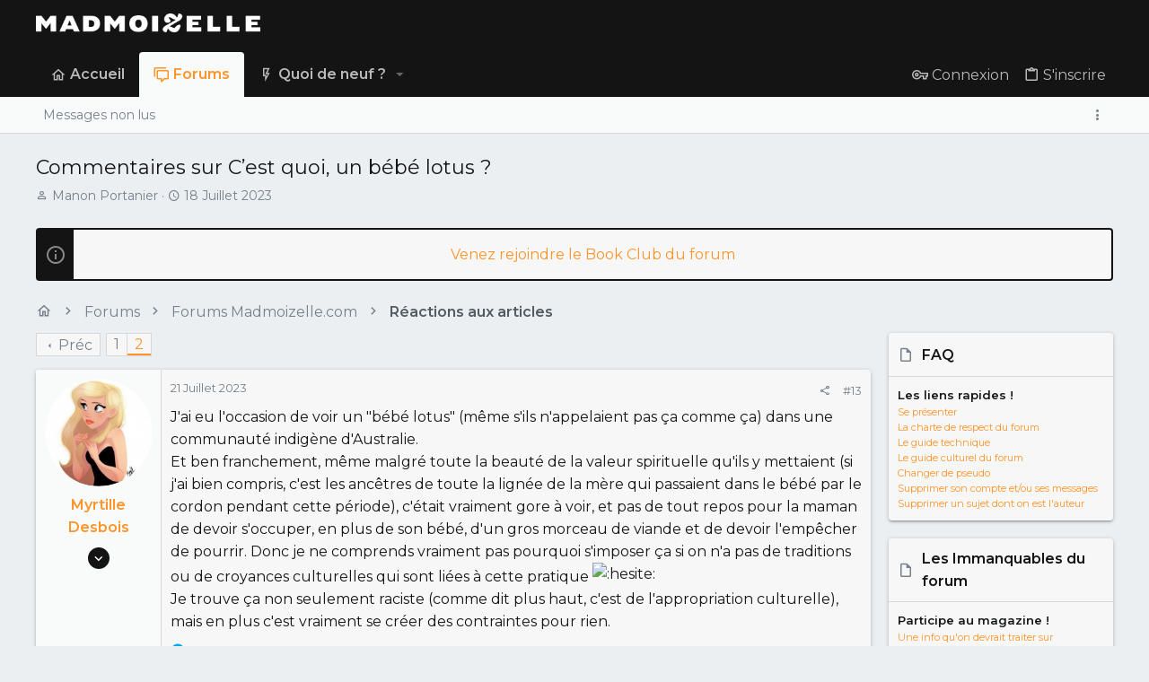

--- FILE ---
content_type: text/html; charset=utf-8
request_url: https://forums.madmoizelle.com/sujets/commentaires-sur-cest-quoi-un-bebe-lotus.170029/page-2
body_size: 21120
content:
<!DOCTYPE html>











	
	




	<meta name="apple-mobile-web-app-title" content="Forums Madmoizelle">
	


	
	


















	



















	











	

































	



























	






	




































<html id="XF" lang="fr-FR" dir="LTR"
	  style="font-size: 62.5%;"
	  data-app="public"
	  data-template="thread_view"
	  data-container-key="node-12161"
	  data-content-key="thread-170029"
	  data-logged-in="false"
	  data-cookie-prefix="xf_"
	  data-csrf="1769434042,2ae5fb8191248e71ffbf3f01c94232b0"
	  class="has-no-js template-thread_view  uix_page--fixed uix_hasSectionLinks  uix_hasCrumbs uix_hasPageAction"
	  >
	<head>
		<meta charset="utf-8" />
		<meta http-equiv="X-UA-Compatible" content="IE=Edge" />
		<meta name="viewport" content="width=device-width, initial-scale=1, viewport-fit=cover">
		
		

		<title>Commentaires sur C’est quoi, un bébé lotus ? | Page 2 | Forums Madmoizelle</title>
		<link rel="manifest" href="/webmanifest.php">
		
			<meta name="theme-color" content="#141414" />
			<meta name="msapplication-TileColor" content="#141414">
		
		<meta name="apple-mobile-web-app-title" content="Forums Madmoizelle">
		

		
			
		<meta name="description" content="J&#039;ai eu l&#039;occasion de voir un &quot;bébé lotus&quot; (même s&#039;ils n&#039;appelaient pas ça comme ça) dans une communauté indigène d&#039;Australie. 
Et ben franchement, même..." />
		<meta property="og:description" content="J&#039;ai eu l&#039;occasion de voir un &quot;bébé lotus&quot; (même s&#039;ils n&#039;appelaient pas ça comme ça) dans une communauté indigène d&#039;Australie. 
Et ben franchement, même malgré toute la beauté de la valeur spirituelle qu&#039;ils y mettaient (si j&#039;ai bien compris, c&#039;est les ancêtres de toute la lignée de la mère qui..." />
		<meta property="twitter:description" content="J&#039;ai eu l&#039;occasion de voir un &quot;bébé lotus&quot; (même s&#039;ils n&#039;appelaient pas ça comme ça) dans une communauté indigène d&#039;Australie. 
Et ben franchement, même malgré toute la beauté de la valeur..." />
	
		
			<meta property="og:url" content="https://forums.madmoizelle.com/sujets/commentaires-sur-cest-quoi-un-bebe-lotus.170029/" />
		
			<link rel="canonical" href="https://forums.madmoizelle.com/sujets/commentaires-sur-cest-quoi-un-bebe-lotus.170029/page-2" />
		
			<link rel="prev" href="/sujets/commentaires-sur-cest-quoi-un-bebe-lotus.170029/" />
		

		
			
	
	
	<meta property="og:site_name" content="Forums Madmoizelle" />


		
		
			
	
	
	<meta property="og:type" content="website" />


		
		
			
	
	
	
		<meta property="og:title" content="Commentaires sur C’est quoi, un bébé lotus ?" />
		<meta property="twitter:title" content="Commentaires sur C’est quoi, un bébé lotus ?" />
	


		
		
		
		

		
	<!-- CMP -->
<script type="text/javascript">window.gdprAppliesGlobally=true;(function(){function a(e){if(!window.frames[e]){if(document.body&&document.body.firstChild){var t=document.body;var n=document.createElement("iframe");n.style.display="none";n.name=e;n.title=e;t.insertBefore(n,t.firstChild)}
else{setTimeout(function(){a(e)},5)}}}function e(n,r,o,c,s){function e(e,t,n,a){if(typeof n!=="function"){return}if(!window[r]){window[r]=[]}var i=false;if(s){i=s(e,t,n)}if(!i){window[r].push({command:e,parameter:t,callback:n,version:a})}}e.stub=true;function t(a){if(!window[n]||window[n].stub!==true){return}if(!a.data){return}
var i=typeof a.data==="string";var e;try{e=i?JSON.parse(a.data):a.data}catch(t){return}if(e[o]){var r=e[o];window[n](r.command,r.parameter,function(e,t){var n={};n[c]={returnValue:e,success:t,callId:r.callId};a.source.postMessage(i?JSON.stringify(n):n,"*")},r.version)}}
if(typeof window[n]!=="function"){window[n]=e;if(window.addEventListener){window.addEventListener("message",t,false)}else{window.attachEvent("onmessage",t)}}}e("__tcfapi","__tcfapiBuffer","__tcfapiCall","__tcfapiReturn");a("__tcfapiLocator");(function(e){
  var t=document.createElement("script");t.id="spcloader";t.type="text/javascript";t.async=true;t.src="https://sdk.privacy-center.org/"+e+"/loader.js?target="+document.location.hostname;t.charset="utf-8";var n=document.getElementsByTagName("script")[0];n.parentNode.insertBefore(t,n)})("a1eae917-f28e-4669-a7e7-8b28857ccf7a")})();</script>
	
	

	

	
		
	

	<link rel="stylesheet" href="/css.php?css=public%3Anormalize.css%2Cpublic%3Afa.css%2Cpublic%3Acore.less%2Cpublic%3Aapp.less&amp;s=25&amp;l=6&amp;d=1750232789&amp;k=4303438c5aefe9123471621e2372693b8c2423b7" />

	
		<link rel="preload" href="/styles/uix/fonts/icons/material-icons/fonts/materialdesignicons-webfont.woff2?v=5.8.55" as="font" type="font/woff2" crossorigin="anonymous" />
		<link rel="stylesheet" href="/styles/uix/fonts/icons/material-icons/css/materialdesignicons.min.css?d=1657103172" />	
	

	
	
	

	<link rel="stylesheet" href="/css.php?css=public%3Amessage.less%2Cpublic%3Anotices.less%2Cpublic%3Ashare_controls.less%2Cpublic%3Astructured_list.less%2Cpublic%3Auix.less%2Cpublic%3Auix_socialMedia.less%2Cpublic%3Aextra.less&amp;s=25&amp;l=6&amp;d=1750232789&amp;k=f8a7b9d94f1e8ea9f000cdfeb14887de0879ab50" />

	
		<link href='//fonts.googleapis.com/css?family=Montserrat:300,400,500,600,700' rel='stylesheet' type='text/css'>
	
	
		<script src="https://forums.madmoizelle.com/js/xf/preamble.min.js?_v=fa9befb1"></script>
	
	
	<meta name="apple-mobile-web-app-capable" content="yes">


		
			<link rel="icon" type="image/png" href="https://forums.madmoizelle.com/data/assets/logo/icon-x32.png" sizes="32x32" />
		
		
		<script>(function(w,d,s,l,i){w[l]=w[l]||[];w[l].push({'gtm.start':
new Date().getTime(),event:'gtm.js'});var f=d.getElementsByTagName(s)[0],
j=d.createElement(s),dl=l!='dataLayer'?'&l='+l:'';j.async=true;j.src=
'https://www.googletagmanager.com/gtm.js?id='+i+dl;f.parentNode.insertBefore(j,f);
})(window,document,'script','dataLayer','GTM-PNZLJMP');</script>
<script defer data-api="https://forums.madmoizelle.com/plsbl/api/event" data-domain="forums.madmoizelle.com" src="https://forums.madmoizelle.com/plsbl/js/plausible.js"></script>

		

		

	</head>

	<body data-template="thread_view">
		
		<noscript>
			<iframe src="https://www.googletagmanager.com/ns.html?id=GTM-PNZLJMP" height="0" width="0" style="display:none;visibility:hidden"></iframe>
		</noscript>
		
		<style>
	.p-pageWrapper .p-navSticky {
		top: 0 !important;
	}

	

	
	

	
	
	
		
			
			
				
			
		
	

	

	

		
		
		.uix_mainTabBar {top: 90px !important;}
		.uix_stickyBodyElement:not(.offCanvasMenu) {
			top: 110px !important;
			min-height: calc(100vh - 110px) !important;
		}
		.uix_sidebarInner .uix_sidebar--scroller {margin-top: 110px;}
		.uix_sidebarInner {margin-top: -110px;}
		.p-body-sideNavInner .uix_sidebar--scroller {margin-top: 110px;}
		.p-body-sideNavInner {margin-top: -110px;}
		.uix_stickyCategoryStrips {top: 110px !important;}
		#XF .u-anchorTarget {
			height: 110px;
			margin-top: -110px;
		}
	
		

		
			@media (max-width: 900px) {
		
				.p-sectionLinks {display: none;}

				

				.uix_mainTabBar {top: 50px !important;}
				.uix_stickyBodyElement:not(.offCanvasMenu) {
					top: 70px !important;
					min-height: calc(100vh - 70px) !important;
				}
				.uix_sidebarInner .uix_sidebar--scroller {margin-top: 70px;}
				.uix_sidebarInner {margin-top: -70px;}
				.p-body-sideNavInner .uix_sidebar--scroller {margin-top: 70px;}
				.p-body-sideNavInner {margin-top: -70px;}
				.uix_stickyCategoryStrips {top: 70px !important;}
				#XF .u-anchorTarget {
					height: 70px;
					margin-top: -70px;
				}

				
		
			}
		
	

	.uix_sidebarNav .uix_sidebar--scroller {max-height: calc(100vh - 70px);}
	
	
</style>


		<div id="jumpToTop"></div>

		

		<div class="uix_pageWrapper--fixed">
			<div class="p-pageWrapper" id="top">

				
					
	
	



					

					

					
						
						
							<header class="p-header" id="header">
								<div class="p-header-inner">
									
						
							<div class="p-header-content">
								
									
										
	
	<div class="p-header-logo p-header-logo--image">
		<a class="uix_logo" href="https://www.madmoizelle.com">
			
				<img src="https://forums.madmoizelle.com/data/assets/logo/logo-madmoizelle-rvb-blanc.png" srcset="https://forums.madmoizelle.com/data/assets/logo/logo-madmoizelle-rvb-blanc.png 2x" alt="Forums Madmoizelle"
					 width="" height="" />
				
		</a>
		
			<a class="uix_logoSmall" href="https://www.madmoizelle.com">
				<img src="/styles/uix/basic/uix_logoSmall.jpg"
					 alt="Forums Madmoizelle"
					 />
			</a>
		
	</div>


									

									
								
							</div>
						
					
								</div>
							</header>
						
					
					

					
					
					

					
						<div class="p-navSticky p-navSticky--all " data-top-offset-breakpoints="
						[
							{
								&quot;breakpoint&quot;: &quot;0&quot;,
								&quot;offset&quot;: &quot;0&quot;
							}
							
							
						]
					" data-xf-init="sticky-header">
							
						<nav class="p-nav">
							<div class="p-nav-inner">
								
									
									
										
										
									<button type="button" class="button--plain p-nav-menuTrigger js-uix_badge--totalUnread badgeContainer button" data-badge="0" data-xf-click="off-canvas" data-menu=".js-headerOffCanvasMenu" role="button" tabindex="0" aria-label="Menu"><span class="button-text">
										<i aria-hidden="true"></i>
									</span></button>
									
								

								
	
	<div class="p-header-logo p-header-logo--image">
		<a class="uix_logo" href="https://www.madmoizelle.com">
			
				<img src="https://forums.madmoizelle.com/data/assets/logo/logo-madmoizelle-rvb-blanc.png" srcset="https://forums.madmoizelle.com/data/assets/logo/logo-madmoizelle-rvb-blanc.png 2x" alt="Forums Madmoizelle"
					 width="" height="" />
				
		</a>
		
			<a class="uix_logoSmall" href="https://www.madmoizelle.com">
				<img src="/styles/uix/basic/uix_logoSmall.jpg"
					 alt="Forums Madmoizelle"
					 />
			</a>
		
	</div>



								
									
										<div class="p-nav-scroller hScroller" data-xf-init="h-scroller" data-auto-scroll=".p-navEl.is-selected">
											<div class="hScroller-scroll">
												<ul class="p-nav-list js-offCanvasNavSource">
													
														<li>
															
	<div class="p-navEl u-ripple " >
		
			
				
	
	<a href="https://www.madmoizelle.com"
			class="p-navEl-link  "
			
			data-xf-key="1"
			data-nav-id="home"><span>Accueil</span></a>

				
				
			
			
			
		
			
	
</div>

														</li>
													
														<li>
															
	<div class="p-navEl u-ripple is-selected" data-has-children="true">
		
			
				
	
	<a href="/"
			class="p-navEl-link p-navEl-link--splitMenu "
			
			
			data-nav-id="forums"><span>Forums</span></a>

				
					<a data-xf-key="2"
					   data-xf-click="menu"
					   data-menu-pos-ref="< .p-navEl"
					   class="p-navEl-splitTrigger"
					   role="button"
					   tabindex="0"
					   aria-label="Bascule étendue"
					   aria-expanded="false"
					   aria-haspopup="true">
					</a>
				
				
			
				
					<div class="menu menu--structural" data-menu="menu" aria-hidden="true">
						<div class="menu-content">
							
								
	
	
	<a href="/whats-new/posts/"
			class="menu-linkRow u-ripple u-indentDepth0 js-offCanvasCopy "
			
			
			data-nav-id="newPosts"><span>Messages non lus</span></a>

	

							
						</div>
					</div>
				
			
			
			
		
			
	
</div>

														</li>
													
														<li>
															
	<div class="p-navEl u-ripple " data-has-children="true">
		
			
				
	
	<a href="/whats-new/"
			class="p-navEl-link p-navEl-link--splitMenu "
			
			
			data-nav-id="whatsNew"><span>Quoi de neuf ?</span></a>

				
					<a data-xf-key="3"
					   data-xf-click="menu"
					   data-menu-pos-ref="< .p-navEl"
					   class="p-navEl-splitTrigger"
					   role="button"
					   tabindex="0"
					   aria-label="Bascule étendue"
					   aria-expanded="false"
					   aria-haspopup="true">
					</a>
				
				
			
				
					<div class="menu menu--structural" data-menu="menu" aria-hidden="true">
						<div class="menu-content">
							
								
	
	
	<a href="/whats-new/posts/"
			class="menu-linkRow u-ripple u-indentDepth0 js-offCanvasCopy "
			 rel="nofollow"
			
			data-nav-id="whatsNewPosts"><span>Messages</span></a>

	

							
								
	
	
	<a href="/whats-new/latest-activity"
			class="menu-linkRow u-ripple u-indentDepth0 js-offCanvasCopy "
			 rel="nofollow"
			
			data-nav-id="latestActivity"><span>Activités récentes</span></a>

	

							
						</div>
					</div>
				
			
			
			
		
			
	
</div>

														</li>
													
												</ul>
											</div>
										</div>
									

									
								

								
	


								
									<div class="p-nav-opposite">
										
											
		
			
				
					<div class="p-navgroup p-account p-navgroup--guest">
						
							
								
	
		
		
	
		
			<a href="/connexion/" class="p-navgroup-link p-navgroup-link--textual p-navgroup-link--logIn" data-xf-click="menu">
				<i></i>
				<span class="p-navgroup-linkText">Connexion</span>
			</a>
			<div class="menu menu--structural menu--medium" data-menu="menu" aria-hidden="true" data-href="/connexion/"></div>
		
	
	
		
			<a href="/inscription/" class="p-navgroup-link u-ripple p-navgroup-link--textual p-navgroup-link--register" data-xf-click="overlay" data-follow-redirects="on">
				<i></i>
				<span class="p-navgroup-linkText">S'inscrire</span>
			</a>
		
	

	

							
						
					</div>
				
				
				
	

			
		
	
											
	
		
	
		
			<a aria-label="Toggle sidebar" href="javascript:;" class="uix_sidebarTrigger__component uix_sidebarTrigger p-navgroup-link" data-xf-init="tooltip" title="Sidebar" rel="nofollow">
				<i class="fa--xf far fa-ellipsis-v mdi mdi-dots-vertical" aria-hidden="true"></i>
				<span class="uix_sidebarTrigger--phrase">Toggle sidebar</span>
			</a>
		
		
			<a aria-label="Toggle sidebar" href="javascript:;" class="uix_sidebarCanvasTrigger uix_sidebarTrigger__component p-navgroup-link" data-xf-init="tooltip" title="Sidebar">
				<i class="fa--xf far fa-ellipsis-v mdi mdi-dots-vertical" aria-hidden="true"></i>
				<span class="uix_sidebarTrigger--phrase">Toggle sidebar</span>
			</a>
		
	

	

										
									</div>
								
							</div>
							
						</nav>
					
							
		
			<div class="p-sectionLinks">
				<div class="pageContent">
					
						
							
								
								
								<div class="p-sectionLinks-inner hScroller" data-xf-init="h-scroller">
									<div class="hScroller-scroll">
										<ul class="p-sectionLinks-list">
											
												<li>
													
	<div class="p-navEl u-ripple " >
		
			
				
	
	<a href="/whats-new/posts/"
			class="p-navEl-link  "
			
			data-xf-key="alt+1"
			data-nav-id="newPosts"><span>Messages non lus</span></a>

				
				
			
			
			
		
			
	
</div>

												</li>
											
										</ul>
									</div>
								</div>
							
							
								<div class="p-nav-opposite">
									
										
										
	
		
	
		
			<a aria-label="Toggle sidebar" href="javascript:;" class="uix_sidebarTrigger__component uix_sidebarTrigger p-navgroup-link" data-xf-init="tooltip" title="Sidebar" rel="nofollow">
				<i class="fa--xf far fa-ellipsis-v mdi mdi-dots-vertical" aria-hidden="true"></i>
				<span class="uix_sidebarTrigger--phrase">Toggle sidebar</span>
			</a>
		
		
			<a aria-label="Toggle sidebar" href="javascript:;" class="uix_sidebarCanvasTrigger uix_sidebarTrigger__component p-navgroup-link" data-xf-init="tooltip" title="Sidebar">
				<i class="fa--xf far fa-ellipsis-v mdi mdi-dots-vertical" aria-hidden="true"></i>
				<span class="uix_sidebarTrigger--phrase">Toggle sidebar</span>
			</a>
		
	

	

									
								</div>
							
						
					
				</div>
			</div>
			
	
						</div>
						

					

					
	

					
	

					
	

					
	

					
				

				
				<div class="offCanvasMenu offCanvasMenu--nav js-headerOffCanvasMenu" data-menu="menu" aria-hidden="true" data-ocm-builder="navigation">
					<div class="offCanvasMenu-backdrop" data-menu-close="true"></div>
					<div class="offCanvasMenu-content">
						
						<div class="sidePanel sidePanel--nav sidePanel--visitor">
	<div class="sidePanel__tabPanels">
		
		<div data-content="navigation" class="is-active sidePanel__tabPanel js-navigationTabPanel">
			
							<div class="offCanvasMenu-header">
								Menu
								<a class="offCanvasMenu-closer" data-menu-close="true" role="button" tabindex="0" aria-label="Fermer"></a>
							</div>
							
							<div class="js-offCanvasNavTarget"></div>
							
							
						
		</div>
		
		
		
	</div>
</div>

						
						<div class="offCanvasMenu-installBanner js-installPromptContainer" style="display: none;" data-xf-init="install-prompt">
							<div class="offCanvasMenu-installBanner-header">Installer l'application</div>
							<button type="button" class="js-installPromptButton button"><span class="button-text">Installer</span></button>
						</div>
					</div>
				</div>

				
	
		
	
		
			<div class="p-body-header">
				<div class="pageContent">
					
						
							<div class="uix_headerInner">
								
									
										<div class="p-title ">
											
												
													<h1 class="p-title-value">Commentaires sur C’est quoi, un bébé lotus ?</h1>
												
											
										</div>
									

									
										<div class="p-description">
	<ul class="listInline listInline--bullet">
		<li>
			<i class="fa--xf far fa-user" aria-hidden="true" title="Initiateur de la discussion"></i>
			<span class="u-srOnly">Initiateur de la discussion</span>

			<a href="/membres/manon-portanier.353909/" class="username  u-concealed" dir="auto" data-user-id="353909" data-xf-init="member-tooltip">Manon Portanier</a>
		</li>
		<li>
			<i class="fa--xf far fa-clock" aria-hidden="true" title="Date de début"></i>
			<span class="u-srOnly">Date de début</span>

			<a href="/sujets/commentaires-sur-cest-quoi-un-bebe-lotus.170029/" class="u-concealed"><time  class="u-dt" dir="auto" datetime="2023-07-18T12:53:00+0200" data-time="1689677580" data-date-string="18 Juillet 2023" data-time-string="12:53" title="le 18 Juillet 2023 à 12:53">18 Juillet 2023</time></a>
		</li>
		
	</ul>
</div>
									
								
							</div>
						
						
					
				</div>
			</div>
		
	

	


				<div class="p-body">

					

					<div class="p-body-inner ">
						
						<!--XF:EXTRA_OUTPUT-->

						
	
		
	
		
			
	
		
		
		

		<ul class="notices notices--block  js-notices"
			data-xf-init="notices"
			data-type="block"
			data-scroll-interval="6">

			
				
	<li class="notice js-notice notice--primary"
		data-notice-id="10"
		data-delay-duration="0"
		data-display-duration="0"
		data-auto-dismiss=""
		data-visibility="">
		
		<div class="uix_noticeInner">
			
			<div class="uix_noticeIcon">
				
					<i class="fa--xf far fa-info-circle" aria-hidden="true"></i>
				
			</div>

			
			<div class="notice-content">
				
				<div id="alj-forum-autopromo" style="text-align: center; font-weight: 400;"></div>
<script>
	(function () {
		var alj_autopromo = [
			{
				texte: "Venez rejoindre le Book Club du forum",
				lien: "https://forums.madmoizelle.com/sujets/juin-2020.154124/"
			},
			{
				texte: "Nouvelle sur le forum ? Par ici pour se présenter !",
				lien: "http://forums.madmoizelle.com/sujets/la-presentation-des-nouvelles.72042/"
			},
		];
		var item = alj_autopromo[Math.floor(Math.random() * alj_autopromo.length)];
		var a = document.createElement('a');
		a.href = item.lien;
		a.innerHTML = item.texte;
		document.getElementById('alj-forum-autopromo').appendChild(a);
	})();
</script>
			</div>
		</div>
	</li>

			
		</ul>
	

		

		
	

	


						
	


						
	


						
	
		
	

	
	<!-- Billboard_1 -->
	<div id='optidigital-adslot-Billboard_1' style='display:none;' class="Billboard_1"></div>


	
	
		<div class="breadcrumb ">
			<div class="pageContent">
				
					
						
							<ul class="p-breadcrumbs "
								itemscope itemtype="https://schema.org/BreadcrumbList">
								
									
		

		
		
			
			
	<li itemprop="itemListElement" itemscope itemtype="https://schema.org/ListItem">
		<a href="https://www.madmoizelle.com" itemprop="item">
			
				<i class="fa--xf far fa-home" aria-hidden="true"></i>
				<span style="display: none;" itemprop="name">Accueil</span>
				
		</a>
		<meta itemprop="position" content="1" />
	</li>

		

		
			
			
	<li itemprop="itemListElement" itemscope itemtype="https://schema.org/ListItem">
		<a href="/" itemprop="item">
			
				<span itemprop="name">Forums</span>
			
		</a>
		<meta itemprop="position" content="2" />
	</li>

		
		
			
			
	<li itemprop="itemListElement" itemscope itemtype="https://schema.org/ListItem">
		<a href="/categories/forums-madmoizelle-com.11/" itemprop="item">
			
				<span itemprop="name">Forums Madmoizelle.com</span>
			
		</a>
		<meta itemprop="position" content="3" />
	</li>

		
			
			
	<li itemprop="itemListElement" itemscope itemtype="https://schema.org/ListItem">
		<a href="/forums/reactions-aux-articles/" itemprop="item">
			
				<span itemprop="name">Réactions aux articles</span>
			
		</a>
		<meta itemprop="position" content="4" />
	</li>

		
	
								
							</ul>
						
					
				
			</div>
		</div>
	

	

	


						
	


						
	<noscript class="js-jsWarning"><div class="blockMessage blockMessage--important blockMessage--iconic u-noJsOnly">JavaScript est désactivé. Pour une meilleure expérience, veuillez activer JavaScript dans votre navigateur avant de continuer.</div></noscript>

						
	<div class="blockMessage blockMessage--important blockMessage--iconic js-browserWarning" style="display: none">Vous utilisez un navigateur obsolète. Il se peut que ce site ou d'autres sites Web ne s'affichent pas correctement.<br /> Vous devriez le mettre à jour ou utiliser un <a href="https://www.mozilla.org/fr/firefox/" target="_blank">navigateur alternatif</a>.</div>



						<div uix_component="MainContainer" class="uix_contentWrapper">

							
	


							
							
	

							
	

							
	

							
	


							<div class="p-body-main p-body-main--withSidebar ">
								
								

								
	

								<div uix_component="MainContent" class="p-body-content">
									<!-- ABOVE MAIN CONTENT -->
									
	

									
	

									
	

									
	

									
	

									<div class="p-body-pageContent">
										
	

										
	

										
	

										
	

										
	

										

















	
	
	
		
	
	
	


	
	
	
		
	
	
	


	
	
		
	
	
	


	
	












	

	
		
	



















<div class="block block--messages" data-xf-init="" data-type="post" data-href="/inline-mod/" data-search-target="*">

	<span class="u-anchorTarget" id="posts"></span>

	
		
	

	

	<div class="block-outer"><div class="block-outer-main"><nav class="pageNavWrapper pageNavWrapper--mixed ">



<div class="pageNav  ">
	
		<a href="/sujets/commentaires-sur-cest-quoi-un-bebe-lotus.170029/" class="pageNav-jump pageNav-jump--prev">Préc</a>
	

	<ul class="pageNav-main">
		

	
		<li class="pageNav-page "><a href="/sujets/commentaires-sur-cest-quoi-un-bebe-lotus.170029/">1</a></li>
	


		

		

		

		

	
		<li class="pageNav-page pageNav-page--current "><a href="/sujets/commentaires-sur-cest-quoi-un-bebe-lotus.170029/page-2">2</a></li>
	

	</ul>

	
</div>

<div class="pageNavSimple">
	
		<a href="/sujets/commentaires-sur-cest-quoi-un-bebe-lotus.170029/"
			class="pageNavSimple-el pageNavSimple-el--first"
			data-xf-init="tooltip" title="Premier">
			<i aria-hidden="true"></i> <span class="u-srOnly">Premier</span>
		</a>
		<a href="/sujets/commentaires-sur-cest-quoi-un-bebe-lotus.170029/" class="pageNavSimple-el pageNavSimple-el--prev">
			<i aria-hidden="true"></i> Préc
		</a>
	

	<a class="pageNavSimple-el pageNavSimple-el--current"
		data-xf-init="tooltip" title="Aller à la page"
		data-xf-click="menu" role="button" tabindex="0" aria-expanded="false" aria-haspopup="true">
		2 de 2
	</a>
	

	<div class="menu menu--pageJump" data-menu="menu" aria-hidden="true">
		<div class="menu-content">
			<h4 class="menu-header">Aller à la page</h4>
			<div class="menu-row" data-xf-init="page-jump" data-page-url="/sujets/commentaires-sur-cest-quoi-un-bebe-lotus.170029/page-%page%">
				<div class="inputGroup inputGroup--numbers">
					<div class="inputGroup inputGroup--numbers inputNumber" data-xf-init="number-box"><input type="number" pattern="\d*" class="input input--number js-numberBoxTextInput input input--numberNarrow js-pageJumpPage" value="2"  min="1" max="2" step="1" required="required" data-menu-autofocus="true" /></div>
					<span class="inputGroup-text"><button type="button" class="js-pageJumpGo button"><span class="button-text">Aller</span></button></span>
				</div>
			</div>
		</div>
	</div>


	
</div>

</nav>



</div></div>

	

	
		
	<div class="block-outer js-threadStatusField"></div>

	

	<div class="block-container lbContainer"
		data-xf-init="lightbox select-to-quote"
		data-message-selector=".js-post"
		data-lb-id="thread-170029"
		data-lb-universal="0">

		<div class="block-body js-replyNewMessageContainer">
			
				

					

					
						

	


	

	

	
	<article class="message   message--post  js-post js-inlineModContainer  "
			 data-author="Myrtille Desbois"
			 data-content="post-12128233"
			 id="js-post-12128233">

		<span class="u-anchorTarget" id="post-12128233"></span>

		
			<div class="message-inner">
				
					<div class="message-cell message-cell--user">
						

	<section itemscope itemtype="https://schema.org/Person" class="message-user ">
		<div class="message-avatar ">
			<div class="message-avatar-wrapper">
				
					<a href="/membres/myrtille-desbois.358614/" class="avatar avatar--l" data-user-id="358614" data-xf-init="member-tooltip">
			<img src="https://forums.madmoizelle.com/data/avatars/l/358/358614.jpg?1618823768" srcset="https://forums.madmoizelle.com/data/avatars/h/358/358614.jpg?1618823768 2x" alt="Myrtille Desbois" class="avatar-u358614-l" width="192" height="192" loading="lazy" itemprop="image" /> 
		</a>
				
				
			</div>
		</div>
		<div class="uix_messagePostBitWrapper">
			<div class="message-userDetails">
				<h4 class="message-name"><a href="/membres/myrtille-desbois.358614/" class="username " dir="auto" data-user-id="358614" data-xf-init="member-tooltip" itemprop="name">Myrtille Desbois</a></h4>
				
				
				
				
				
			</div>
			
			
				
				
					
						<div class="thThreads__message-userExtras">
					
							<div class="message-userExtras">
								
									
										<dl class="pairs pairs--justified">
											
												<dt>
													<span data-xf-init="tooltip" title="Inscrit">
														<i class="fa--xf far fa-user" aria-hidden="true"></i>
													</span>
												</dt>
											
											<dd>22 Mars 2021</dd>
										</dl>
									
									
										<dl class="pairs pairs--justified">
											
												<dt>
													<span data-xf-init="tooltip" title="Messages">
														<i class="fa--xf far fa-comments" aria-hidden="true"></i>
													</span>
												</dt>
												
											<dd>132</dd>
										</dl>
									
									
									
										<dl class="pairs pairs--justified">
											
												<dt>
													<span data-xf-init="tooltip" title="Réputation">
														<i class="fa--xf far fa-thumbs-up" aria-hidden="true"></i>
													</span>
												</dt>
												
											<dd>1 858</dd>
										</dl>
									
									
										<dl class="pairs pairs--justified">
											
												<dt>
													<span data-xf-init="tooltip" title="Points">
														<i class="fa--xf far fa-trophy" aria-hidden="true"></i>
													</span>
												</dt>
											
											<dd>504</dd>
										</dl>
									
									
										<dl class="pairs pairs--justified">
											
												<dt>
													<span data-xf-init="tooltip" title="Age">
														<i class="fa--xf far fa-birthday-cake" aria-hidden="true"></i>
													</span>
												</dt>
											
											<dd>30</dd>
										</dl>
									
									
									
									
										

	

										
									
								
							</div>
						
							</div>
							<div class="thThreads__userExtra--toggle">
								<a href="javascript:;" class="thThreads__userExtra--trigger" data-xf-click="ththreads-userextra-trigger"></a>
							</div>
						
				
			
		</div>
		<span class="message-userArrow"></span>
	</section>

					</div>
				

				
					<div class="message-cell message-cell--main">
						
							<div class="message-main uix_messageContent js-quickEditTarget">

								
									

	<header class="message-attribution message-attribution--split">
		<ul class="message-attribution-main listInline ">
			
			<li class="u-concealed">
				<a href="/sujets/commentaires-sur-cest-quoi-un-bebe-lotus.170029/post-12128233" rel="nofollow">
					<time  class="u-dt" dir="auto" datetime="2023-07-21T07:49:50+0200" data-time="1689918590" data-date-string="21 Juillet 2023" data-time-string="07:49" title="le 21 Juillet 2023 à 07:49" itemprop="datePublished">21 Juillet 2023</time>
				</a>
			</li>
			
			
		</ul>

		<ul class="message-attribution-opposite message-attribution-opposite--list ">
			
			<li>
				<a href="/sujets/commentaires-sur-cest-quoi-un-bebe-lotus.170029/post-12128233"
					class="message-attribution-gadget"
					data-xf-init="share-tooltip"
					data-href="/posts/12128233/share"
					aria-label="Partager"
					rel="nofollow">
					<i class="fa--xf far fa-share-alt" aria-hidden="true"></i>
				</a>
			</li>
			
			
				<li>
					<a href="/sujets/commentaires-sur-cest-quoi-un-bebe-lotus.170029/post-12128233" rel="nofollow">
						#13
					</a>
				</li>
			
		</ul>
	</header>

								

								<div class="message-content js-messageContent">
									

										
											
	
	
	

										

										
											

	<div class="message-userContent lbContainer js-lbContainer "
		 data-lb-id="post-12128233"
		 data-lb-caption-desc="Myrtille Desbois &middot; le 21 Juillet 2023 à 07:49">

		

		<article class="message-body js-selectToQuote">
			
				
			
			
				<div class="bbWrapper">J&#039;ai eu l&#039;occasion de voir un &quot;bébé lotus&quot; (même s&#039;ils n&#039;appelaient pas ça comme ça) dans une communauté indigène d&#039;Australie. <br />
Et ben franchement, même malgré toute la beauté de la valeur spirituelle qu&#039;ils y mettaient (si j&#039;ai bien compris, c&#039;est les ancêtres de toute la lignée de la mère qui passaient dans le bébé par le cordon pendant cette période), c&#039;était vraiment gore à voir, et pas de tout repos pour la maman de devoir s&#039;occuper, en plus de son bébé, d&#039;un gros morceau de viande et de devoir l&#039;empêcher de pourrir. Donc je ne comprends vraiment pas pourquoi s&#039;imposer ça si on n&#039;a pas de traditions ou de croyances culturelles qui sont liées à cette pratique  <img src="https://forum.mmzstatic.com/smilies/hesite.gif"  class="smilie" loading="lazy" alt=":hesite:" title="hesite    :hesite:" data-shortname=":hesite:" /> <br />
Je trouve ça non seulement raciste (comme dit plus haut, c&#039;est de l&#039;appropriation culturelle), mais en plus c&#039;est vraiment se créer des contraintes pour rien.</div>
			
			<div class="js-selectToQuoteEnd">&nbsp;</div>
			
				
			
		</article>

		

		
	</div>

										

										
											
	

										

										
											
	

										

									
								</div>

								<div class="reactionsBar js-reactionsList is-active">
									
	
	
		<ul class="reactionSummary">
		
			<li><span class="reaction reaction--small reaction--1" data-reaction-id="1"><i aria-hidden="true"></i><img src="[data-uri]" class="reaction-sprite js-reaction" alt="Big up !" title="Big up !" /></span></li>
		
		</ul>
	


<span class="u-srOnly">Réactions :</span>
<a class="reactionsBar-link" href="/posts/12128233/reactions" data-xf-click="overlay" data-cache="false" rel="nofollow"><bdi>ManeDbt</bdi>, <bdi>ceeleny</bdi>, <bdi>LittleWolf</bdi> et 10 autres</a>
								</div>

								
									
	<footer class="message-footer">
		

		

		<div class="js-historyTarget message-historyTarget toggleTarget" data-href="trigger-href"></div>
	</footer>

								
							</div>

						
					</div>
				
			</div>
		
	</article>

	
	

	
	
		<!-- Mobile_Pos1 -->
		<div id='optidigital-adslot-Mobile_Pos1' style='display:none;' class="Mobile_Pos1"></div>
	

	
	

	
	

	
	



					

					

				

					

					
						

	


	

	

	
	<article class="message   message--post  js-post js-inlineModContainer  "
			 data-author="Espeau"
			 data-content="post-12144377"
			 id="js-post-12144377">

		<span class="u-anchorTarget" id="post-12144377"></span>

		
			<div class="message-inner">
				
					<div class="message-cell message-cell--user">
						

	<section itemscope itemtype="https://schema.org/Person" class="message-user ">
		<div class="message-avatar ">
			<div class="message-avatar-wrapper">
				
					<a href="/membres/espeau.366071/" class="avatar avatar--l avatar--default avatar--default--dynamic" data-user-id="366071" data-xf-init="member-tooltip" style="background-color: #006064; color: #84ffff">
			<span class="avatar-u366071-l" role="img" aria-label="Espeau">E</span> 
		</a>
				
				
			</div>
		</div>
		<div class="uix_messagePostBitWrapper">
			<div class="message-userDetails">
				<h4 class="message-name"><a href="/membres/espeau.366071/" class="username " dir="auto" data-user-id="366071" data-xf-init="member-tooltip" itemprop="name">Espeau</a></h4>
				
				
				
				
				
			</div>
			
			
				
				
					
						<div class="thThreads__message-userExtras">
					
							<div class="message-userExtras">
								
									
										<dl class="pairs pairs--justified">
											
												<dt>
													<span data-xf-init="tooltip" title="Inscrit">
														<i class="fa--xf far fa-user" aria-hidden="true"></i>
													</span>
												</dt>
											
											<dd>25 Novembre 2022</dd>
										</dl>
									
									
										<dl class="pairs pairs--justified">
											
												<dt>
													<span data-xf-init="tooltip" title="Messages">
														<i class="fa--xf far fa-comments" aria-hidden="true"></i>
													</span>
												</dt>
												
											<dd>67</dd>
										</dl>
									
									
									
										<dl class="pairs pairs--justified">
											
												<dt>
													<span data-xf-init="tooltip" title="Réputation">
														<i class="fa--xf far fa-thumbs-up" aria-hidden="true"></i>
													</span>
												</dt>
												
											<dd>964</dd>
										</dl>
									
									
										<dl class="pairs pairs--justified">
											
												<dt>
													<span data-xf-init="tooltip" title="Points">
														<i class="fa--xf far fa-trophy" aria-hidden="true"></i>
													</span>
												</dt>
											
											<dd>244</dd>
										</dl>
									
									
									
									
									
										

	

										
									
								
							</div>
						
							</div>
							<div class="thThreads__userExtra--toggle">
								<a href="javascript:;" class="thThreads__userExtra--trigger" data-xf-click="ththreads-userextra-trigger"></a>
							</div>
						
				
			
		</div>
		<span class="message-userArrow"></span>
	</section>

					</div>
				

				
					<div class="message-cell message-cell--main">
						
							<div class="message-main uix_messageContent js-quickEditTarget">

								
									

	<header class="message-attribution message-attribution--split">
		<ul class="message-attribution-main listInline ">
			
			<li class="u-concealed">
				<a href="/sujets/commentaires-sur-cest-quoi-un-bebe-lotus.170029/post-12144377" rel="nofollow">
					<time  class="u-dt" dir="auto" datetime="2023-08-22T21:58:36+0200" data-time="1692734316" data-date-string="22 Août 2023" data-time-string="21:58" title="le 22 Août 2023 à 21:58" itemprop="datePublished">22 Août 2023</time>
				</a>
			</li>
			
			
		</ul>

		<ul class="message-attribution-opposite message-attribution-opposite--list ">
			
			<li>
				<a href="/sujets/commentaires-sur-cest-quoi-un-bebe-lotus.170029/post-12144377"
					class="message-attribution-gadget"
					data-xf-init="share-tooltip"
					data-href="/posts/12144377/share"
					aria-label="Partager"
					rel="nofollow">
					<i class="fa--xf far fa-share-alt" aria-hidden="true"></i>
				</a>
			</li>
			
			
				<li>
					<a href="/sujets/commentaires-sur-cest-quoi-un-bebe-lotus.170029/post-12144377" rel="nofollow">
						#14
					</a>
				</li>
			
		</ul>
	</header>

								

								<div class="message-content js-messageContent">
									

										
											
	
	
	

										

										
											

	<div class="message-userContent lbContainer js-lbContainer "
		 data-lb-id="post-12144377"
		 data-lb-caption-desc="Espeau &middot; le 22 Août 2023 à 21:58">

		

		<article class="message-body js-selectToQuote">
			
				
			
			
				<div class="bbWrapper">J’ai envie de dire, si ça n’est pas dangereux et que tout le monde est volontaire, on l’accepte puis c’est tout.<br />
Par contre, si ça présente un quelconque risque, bien s’assurer que les personnes concernées soient informées et formées, et on l’accepte et puis c’est tout. <br />
<br />
On accepte bien (dans une certaines mesures) les rites funéraires des grandes religions monothéistes, comme ne pas attendre plus de telle durée avant l’enterrement ou des choses comme ça. <br />
Je suis perso une athée convaincue alors que je pense que l’agnostisme est plus logique, et je n’aime pas quand on critique mes croyances et pratiques simplement parce que ce ne sont pas les mêmes.<br />
<br />
Quant aux questions d’appropriation culturelle et de travail supplémentaire pour la mère, je suis bien d’accord.</div>
			
			<div class="js-selectToQuoteEnd">&nbsp;</div>
			
				
			
		</article>

		

		
	</div>

										

										
											
	

										

										
											
	

										

									
								</div>

								<div class="reactionsBar js-reactionsList is-active">
									
	
	
		<ul class="reactionSummary">
		
			<li><span class="reaction reaction--small reaction--1" data-reaction-id="1"><i aria-hidden="true"></i><img src="[data-uri]" class="reaction-sprite js-reaction" alt="Big up !" title="Big up !" /></span></li>
		
		</ul>
	


<span class="u-srOnly">Réactions :</span>
<a class="reactionsBar-link" href="/posts/12144377/reactions" data-xf-click="overlay" data-cache="false" rel="nofollow"><bdi>LittleWolf</bdi></a>
								</div>

								
									
	<footer class="message-footer">
		

		

		<div class="js-historyTarget message-historyTarget toggleTarget" data-href="trigger-href"></div>
	</footer>

								
							</div>

						
					</div>
				
			</div>
		
	</article>

	
	

	
	

	
	

	
	

	
	



					

					

				

					

					
						

	


	

	

	
	<article class="message   message--post  js-post js-inlineModContainer  "
			 data-author="LolitaFlor"
			 data-content="post-12144397"
			 id="js-post-12144397">

		<span class="u-anchorTarget" id="post-12144397"></span>

		
			<div class="message-inner">
				
					<div class="message-cell message-cell--user">
						

	<section itemscope itemtype="https://schema.org/Person" class="message-user ">
		<div class="message-avatar ">
			<div class="message-avatar-wrapper">
				
					<a href="/membres/lolitaflor.359080/" class="avatar avatar--l" data-user-id="359080" data-xf-init="member-tooltip">
			<img src="https://forums.madmoizelle.com/data/avatars/l/359/359080.jpg?1619697630" srcset="https://forums.madmoizelle.com/data/avatars/h/359/359080.jpg?1619697630 2x" alt="LolitaFlor" class="avatar-u359080-l" width="192" height="192" loading="lazy" itemprop="image" /> 
		</a>
				
				
			</div>
		</div>
		<div class="uix_messagePostBitWrapper">
			<div class="message-userDetails">
				<h4 class="message-name"><a href="/membres/lolitaflor.359080/" class="username " dir="auto" data-user-id="359080" data-xf-init="member-tooltip" itemprop="name">LolitaFlor</a></h4>
				
				
				
				
				
			</div>
			
			
				
				
					
						<div class="thThreads__message-userExtras">
					
							<div class="message-userExtras">
								
									
										<dl class="pairs pairs--justified">
											
												<dt>
													<span data-xf-init="tooltip" title="Inscrit">
														<i class="fa--xf far fa-user" aria-hidden="true"></i>
													</span>
												</dt>
											
											<dd>27 Avril 2021</dd>
										</dl>
									
									
										<dl class="pairs pairs--justified">
											
												<dt>
													<span data-xf-init="tooltip" title="Messages">
														<i class="fa--xf far fa-comments" aria-hidden="true"></i>
													</span>
												</dt>
												
											<dd>251</dd>
										</dl>
									
									
									
										<dl class="pairs pairs--justified">
											
												<dt>
													<span data-xf-init="tooltip" title="Réputation">
														<i class="fa--xf far fa-thumbs-up" aria-hidden="true"></i>
													</span>
												</dt>
												
											<dd>1 953</dd>
										</dl>
									
									
										<dl class="pairs pairs--justified">
											
												<dt>
													<span data-xf-init="tooltip" title="Points">
														<i class="fa--xf far fa-trophy" aria-hidden="true"></i>
													</span>
												</dt>
											
											<dd>804</dd>
										</dl>
									
									
										<dl class="pairs pairs--justified">
											
												<dt>
													<span data-xf-init="tooltip" title="Age">
														<i class="fa--xf far fa-birthday-cake" aria-hidden="true"></i>
													</span>
												</dt>
											
											<dd>37</dd>
										</dl>
									
									
									
									
										

	

										
									
								
							</div>
						
							</div>
							<div class="thThreads__userExtra--toggle">
								<a href="javascript:;" class="thThreads__userExtra--trigger" data-xf-click="ththreads-userextra-trigger"></a>
							</div>
						
				
			
		</div>
		<span class="message-userArrow"></span>
	</section>

					</div>
				

				
					<div class="message-cell message-cell--main">
						
							<div class="message-main uix_messageContent js-quickEditTarget">

								
									

	<header class="message-attribution message-attribution--split">
		<ul class="message-attribution-main listInline ">
			
			<li class="u-concealed">
				<a href="/sujets/commentaires-sur-cest-quoi-un-bebe-lotus.170029/post-12144397" rel="nofollow">
					<time  class="u-dt" dir="auto" datetime="2023-08-22T22:29:59+0200" data-time="1692736199" data-date-string="22 Août 2023" data-time-string="22:29" title="le 22 Août 2023 à 22:29" itemprop="datePublished">22 Août 2023</time>
				</a>
			</li>
			
			
		</ul>

		<ul class="message-attribution-opposite message-attribution-opposite--list ">
			
			<li>
				<a href="/sujets/commentaires-sur-cest-quoi-un-bebe-lotus.170029/post-12144397"
					class="message-attribution-gadget"
					data-xf-init="share-tooltip"
					data-href="/posts/12144397/share"
					aria-label="Partager"
					rel="nofollow">
					<i class="fa--xf far fa-share-alt" aria-hidden="true"></i>
				</a>
			</li>
			
			
				<li>
					<a href="/sujets/commentaires-sur-cest-quoi-un-bebe-lotus.170029/post-12144397" rel="nofollow">
						#15
					</a>
				</li>
			
		</ul>
	</header>

								

								<div class="message-content js-messageContent">
									

										
											
	
	
	

										

										
											

	<div class="message-userContent lbContainer js-lbContainer "
		 data-lb-id="post-12144397"
		 data-lb-caption-desc="LolitaFlor &middot; le 22 Août 2023 à 22:29">

		

		<article class="message-body js-selectToQuote">
			
				
			
			
				<div class="bbWrapper"><a href="https://forums.madmoizelle.com/membres/366071/" class="username" data-xf-init="member-tooltip" data-user-id="366071" data-username="@Espeau">@Espeau</a> C&#039;est dangereux, il y a un risque d&#039;infection pour l&#039;enfant. Pour le coup, la personne la plus concernée c&#039;est justement l&#039;enfant, qui est trop petit pour être informé ou quoi que ce soit...</div>
			
			<div class="js-selectToQuoteEnd">&nbsp;</div>
			
				
			
		</article>

		

		
	</div>

										

										
											
	

										

										
											
	

										

									
								</div>

								<div class="reactionsBar js-reactionsList is-active">
									
	
	
		<ul class="reactionSummary">
		
			<li><span class="reaction reaction--small reaction--1" data-reaction-id="1"><i aria-hidden="true"></i><img src="[data-uri]" class="reaction-sprite js-reaction" alt="Big up !" title="Big up !" /></span></li>
		
		</ul>
	


<span class="u-srOnly">Réactions :</span>
<a class="reactionsBar-link" href="/posts/12144397/reactions" data-xf-click="overlay" data-cache="false" rel="nofollow"><bdi>ceeleny</bdi>, <bdi>LittleWolf</bdi>, <bdi>LavraiLilith</bdi> et 7 autres</a>
								</div>

								
									
	<footer class="message-footer">
		

		

		<div class="js-historyTarget message-historyTarget toggleTarget" data-href="trigger-href"></div>
	</footer>

								
							</div>

						
					</div>
				
			</div>
		
	</article>

	
	

	
	

	
	

	
	

	
	



					

					

				

					

					
						

	


	

	

	
	<article class="message   message--post  js-post js-inlineModContainer  "
			 data-author="Espeau"
			 data-content="post-12144411"
			 id="js-post-12144411">

		<span class="u-anchorTarget" id="post-12144411"></span>

		
			<div class="message-inner">
				
					<div class="message-cell message-cell--user">
						

	<section itemscope itemtype="https://schema.org/Person" class="message-user ">
		<div class="message-avatar ">
			<div class="message-avatar-wrapper">
				
					<a href="/membres/espeau.366071/" class="avatar avatar--l avatar--default avatar--default--dynamic" data-user-id="366071" data-xf-init="member-tooltip" style="background-color: #006064; color: #84ffff">
			<span class="avatar-u366071-l" role="img" aria-label="Espeau">E</span> 
		</a>
				
				
			</div>
		</div>
		<div class="uix_messagePostBitWrapper">
			<div class="message-userDetails">
				<h4 class="message-name"><a href="/membres/espeau.366071/" class="username " dir="auto" data-user-id="366071" data-xf-init="member-tooltip" itemprop="name">Espeau</a></h4>
				
				
				
				
				
			</div>
			
			
				
				
					
						<div class="thThreads__message-userExtras">
					
							<div class="message-userExtras">
								
									
										<dl class="pairs pairs--justified">
											
												<dt>
													<span data-xf-init="tooltip" title="Inscrit">
														<i class="fa--xf far fa-user" aria-hidden="true"></i>
													</span>
												</dt>
											
											<dd>25 Novembre 2022</dd>
										</dl>
									
									
										<dl class="pairs pairs--justified">
											
												<dt>
													<span data-xf-init="tooltip" title="Messages">
														<i class="fa--xf far fa-comments" aria-hidden="true"></i>
													</span>
												</dt>
												
											<dd>67</dd>
										</dl>
									
									
									
										<dl class="pairs pairs--justified">
											
												<dt>
													<span data-xf-init="tooltip" title="Réputation">
														<i class="fa--xf far fa-thumbs-up" aria-hidden="true"></i>
													</span>
												</dt>
												
											<dd>964</dd>
										</dl>
									
									
										<dl class="pairs pairs--justified">
											
												<dt>
													<span data-xf-init="tooltip" title="Points">
														<i class="fa--xf far fa-trophy" aria-hidden="true"></i>
													</span>
												</dt>
											
											<dd>244</dd>
										</dl>
									
									
									
									
									
										

	

										
									
								
							</div>
						
							</div>
							<div class="thThreads__userExtra--toggle">
								<a href="javascript:;" class="thThreads__userExtra--trigger" data-xf-click="ththreads-userextra-trigger"></a>
							</div>
						
				
			
		</div>
		<span class="message-userArrow"></span>
	</section>

					</div>
				

				
					<div class="message-cell message-cell--main">
						
							<div class="message-main uix_messageContent js-quickEditTarget">

								
									

	<header class="message-attribution message-attribution--split">
		<ul class="message-attribution-main listInline ">
			
			<li class="u-concealed">
				<a href="/sujets/commentaires-sur-cest-quoi-un-bebe-lotus.170029/post-12144411" rel="nofollow">
					<time  class="u-dt" dir="auto" datetime="2023-08-22T22:53:42+0200" data-time="1692737622" data-date-string="22 Août 2023" data-time-string="22:53" title="le 22 Août 2023 à 22:53" itemprop="datePublished">22 Août 2023</time>
				</a>
			</li>
			
			
		</ul>

		<ul class="message-attribution-opposite message-attribution-opposite--list ">
			
			<li>
				<a href="/sujets/commentaires-sur-cest-quoi-un-bebe-lotus.170029/post-12144411"
					class="message-attribution-gadget"
					data-xf-init="share-tooltip"
					data-href="/posts/12144411/share"
					aria-label="Partager"
					rel="nofollow">
					<i class="fa--xf far fa-share-alt" aria-hidden="true"></i>
				</a>
			</li>
			
			
				<li>
					<a href="/sujets/commentaires-sur-cest-quoi-un-bebe-lotus.170029/post-12144411" rel="nofollow">
						#16
					</a>
				</li>
			
		</ul>
	</header>

								

								<div class="message-content js-messageContent">
									

										
											
	
	
	

										

										
											

	<div class="message-userContent lbContainer js-lbContainer "
		 data-lb-id="post-12144411"
		 data-lb-caption-desc="Espeau &middot; le 22 Août 2023 à 22:53">

		

		<article class="message-body js-selectToQuote">
			
				
			
			
				<div class="bbWrapper">Je parle évidemment des soignants, en l’occurrence des parents, pas de l’enfant.<br />
Et dans ce cas, oui, prendre un risque si on n’a pas prouvé de bénéfice, je reste ultra sceptique.</div>
			
			<div class="js-selectToQuoteEnd">&nbsp;</div>
			
				
			
		</article>

		

		
	</div>

										

										
											
	

										

										
											
	

										

									
								</div>

								<div class="reactionsBar js-reactionsList ">
									
								</div>

								
									
	<footer class="message-footer">
		

		

		<div class="js-historyTarget message-historyTarget toggleTarget" data-href="trigger-href"></div>
	</footer>

								
							</div>

						
					</div>
				
			</div>
		
	</article>

	
	

	
	

	
	

	
	

	
	



					

					

				
			
		</div>
	</div>

	
		<div class="block-outer block-outer--after">
			
				<div class="block-outer-main"><nav class="pageNavWrapper pageNavWrapper--mixed ">



<div class="pageNav  ">
	
		<a href="/sujets/commentaires-sur-cest-quoi-un-bebe-lotus.170029/" class="pageNav-jump pageNav-jump--prev">Préc</a>
	

	<ul class="pageNav-main">
		

	
		<li class="pageNav-page "><a href="/sujets/commentaires-sur-cest-quoi-un-bebe-lotus.170029/">1</a></li>
	


		

		

		

		

	
		<li class="pageNav-page pageNav-page--current "><a href="/sujets/commentaires-sur-cest-quoi-un-bebe-lotus.170029/page-2">2</a></li>
	

	</ul>

	
</div>

<div class="pageNavSimple">
	
		<a href="/sujets/commentaires-sur-cest-quoi-un-bebe-lotus.170029/"
			class="pageNavSimple-el pageNavSimple-el--first"
			data-xf-init="tooltip" title="Premier">
			<i aria-hidden="true"></i> <span class="u-srOnly">Premier</span>
		</a>
		<a href="/sujets/commentaires-sur-cest-quoi-un-bebe-lotus.170029/" class="pageNavSimple-el pageNavSimple-el--prev">
			<i aria-hidden="true"></i> Préc
		</a>
	

	<a class="pageNavSimple-el pageNavSimple-el--current"
		data-xf-init="tooltip" title="Aller à la page"
		data-xf-click="menu" role="button" tabindex="0" aria-expanded="false" aria-haspopup="true">
		2 de 2
	</a>
	

	<div class="menu menu--pageJump" data-menu="menu" aria-hidden="true">
		<div class="menu-content">
			<h4 class="menu-header">Aller à la page</h4>
			<div class="menu-row" data-xf-init="page-jump" data-page-url="/sujets/commentaires-sur-cest-quoi-un-bebe-lotus.170029/page-%page%">
				<div class="inputGroup inputGroup--numbers">
					<div class="inputGroup inputGroup--numbers inputNumber" data-xf-init="number-box"><input type="number" pattern="\d*" class="input input--number js-numberBoxTextInput input input--numberNarrow js-pageJumpPage" value="2"  min="1" max="2" step="1" required="required" data-menu-autofocus="true" /></div>
					<span class="inputGroup-text"><button type="button" class="js-pageJumpGo button"><span class="button-text">Aller</span></button></span>
				</div>
			</div>
		</div>
	</div>


	
</div>

</nav>



</div>

				
				
					<div class="block-outer-opposite">
						
							<a href="/connexion/" class="button--link button--wrap button" data-xf-click="overlay"><span class="button-text">
								Identifiez-vous ou inscrivez-vous pour participer.
							</span></a>
						
					</div>
				
			
		</div>
	

	
	

</div>









	<div class="block"  data-widget-id="30" data-widget-key="xfes_thread_view_below_quick_reply_similar_threads" data-widget-definition="xfes_similar_threads">
		<div class="block-container">
			
				<h3 class="block-header">Discussions similaires</h3>

				<div class="block-body">
					<div class="structItemContainer">
						
							

	

	<div class="structItem structItem--thread js-inlineModContainer js-threadListItem-177959" data-author="Cyrielle Maurice">

	
		<div class="structItem-cell structItem-cell--icon">
			<div class="structItem-iconContainer">
				<a href="/membres/cyrielle-maurice.390065/" class="avatar avatar--s avatar--default avatar--default--dynamic" data-user-id="390065" data-xf-init="member-tooltip" style="background-color: #558b2f; color: #ccff90">
			<span class="avatar-u390065-s" role="img" aria-label="Cyrielle Maurice">C</span> 
		</a>
				
			</div>
		</div>
	

	
		<div class="structItem-cell structItem-cell--main" data-xf-init="touch-proxy">
			
			<div class="structItem-title" uix-href="/sujets/commentaires-sur-cest-pour-quand-le-bebe-la-phrase-qui-gache-noel-pour-tout-le-monde-alors-arretez.177959/">
				
				
				<a href="/sujets/commentaires-sur-cest-pour-quand-le-bebe-la-phrase-qui-gache-noel-pour-tout-le-monde-alors-arretez.177959/" class="" data-tp-primary="on" data-xf-init="preview-tooltip" data-preview-url="/sujets/commentaires-sur-cest-pour-quand-le-bebe-la-phrase-qui-gache-noel-pour-tout-le-monde-alors-arretez.177959/preview">Commentaires sur “C’est pour quand le bébé ?” : la phrase qui gâche Noël pour tout le monde. Alors, arrêtez.</a>
			</div>

			<div class="structItem-minor">
				

				
					<ul class="structItem-parts">
						<li><a href="/membres/cyrielle-maurice.390065/" class="username " dir="auto" data-user-id="390065" data-xf-init="member-tooltip"><span class="username--staff">Cyrielle Maurice</span></a></li>
						<li class="structItem-startDate"><a href="/sujets/commentaires-sur-cest-pour-quand-le-bebe-la-phrase-qui-gache-noel-pour-tout-le-monde-alors-arretez.177959/" rel="nofollow"><time  class="u-dt" dir="auto" datetime="2025-12-19T16:34:52+0100" data-time="1766158492" data-date-string="19 Décembre 2025" data-time-string="16:34" title="le 19 Décembre 2025 à 16:34">19 Décembre 2025</time></a></li>
						
							<li><a href="/forums/reactions-aux-articles/">Réactions aux articles</a></li>
						
						
						
					</ul>
				
			</div>
		</div>
	

	
		<div class="structItem-cell structItem-cell--meta" title="Score de réaction du premier message : 0">
			<dl class="pairs pairs--justified">
				<dt>Réponses</dt>
				<dd>0</dd>
			</dl>
			<dl class="pairs pairs--justified structItem-minor">
				<dt>Affichages</dt>
				<dd>337</dd>
			</dl>
		</div>
	

	
		<div class="structItem-cell structItem-cell--latest ">
		
			
		
			
				
					<a class="uix_mobileNodeTitle" href="/forums/reactions-aux-articles/">Réactions aux articles</a>
				
				<a href="/sujets/commentaires-sur-cest-pour-quand-le-bebe-la-phrase-qui-gache-noel-pour-tout-le-monde-alors-arretez.177959/latest" rel="nofollow"><time  class="structItem-latestDate u-dt" dir="auto" datetime="2025-12-19T16:34:52+0100" data-time="1766158492" data-date-string="19 Décembre 2025" data-time-string="16:34" title="le 19 Décembre 2025 à 16:34">19 Décembre 2025</time></a>
				<div class="structItem-minor">
					
						<a href="/membres/cyrielle-maurice.390065/" class="username " dir="auto" data-user-id="390065" data-xf-init="member-tooltip"><span class="username--staff">Cyrielle Maurice</span></a>
					
				</div>
			
		</div>
	

	
		<div class="structItem-cell structItem-cell--icon structItem-cell--iconEnd">
			<div class="structItem-iconContainer">
				
					<a href="/membres/cyrielle-maurice.390065/" class="avatar avatar--xxs avatar--default avatar--default--dynamic" data-user-id="390065" data-xf-init="member-tooltip" style="background-color: #558b2f; color: #ccff90">
			<span class="avatar-u390065-s" role="img" aria-label="Cyrielle Maurice">C</span> 
		</a>
				
			</div>
		</div>
	

	</div>

						
							

	

	<div class="structItem structItem--thread js-inlineModContainer js-threadListItem-177979" data-author="Cyrielle Maurice">

	
		<div class="structItem-cell structItem-cell--icon">
			<div class="structItem-iconContainer">
				<a href="/membres/cyrielle-maurice.390065/" class="avatar avatar--s avatar--default avatar--default--dynamic" data-user-id="390065" data-xf-init="member-tooltip" style="background-color: #558b2f; color: #ccff90">
			<span class="avatar-u390065-s" role="img" aria-label="Cyrielle Maurice">C</span> 
		</a>
				
			</div>
		</div>
	

	
		<div class="structItem-cell structItem-cell--main" data-xf-init="touch-proxy">
			
			<div class="structItem-title" uix-href="/sujets/commentaires-sur-cet-accessoire-miracle-garde-bebe-au-chaud-dans-la-poussette-meme-quand-il-gele.177979/">
				
				
				<a href="/sujets/commentaires-sur-cet-accessoire-miracle-garde-bebe-au-chaud-dans-la-poussette-meme-quand-il-gele.177979/" class="" data-tp-primary="on" data-xf-init="preview-tooltip" data-preview-url="/sujets/commentaires-sur-cet-accessoire-miracle-garde-bebe-au-chaud-dans-la-poussette-meme-quand-il-gele.177979/preview">Commentaires sur Cet accessoire miracle garde bébé au chaud dans la poussette, même quand il gèle</a>
			</div>

			<div class="structItem-minor">
				

				
					<ul class="structItem-parts">
						<li><a href="/membres/cyrielle-maurice.390065/" class="username " dir="auto" data-user-id="390065" data-xf-init="member-tooltip"><span class="username--staff">Cyrielle Maurice</span></a></li>
						<li class="structItem-startDate"><a href="/sujets/commentaires-sur-cet-accessoire-miracle-garde-bebe-au-chaud-dans-la-poussette-meme-quand-il-gele.177979/" rel="nofollow"><time  class="u-dt" dir="auto" datetime="2026-01-06T14:20:41+0100" data-time="1767705641" data-date-string="6 Janvier 2026" data-time-string="14:20" title="le 6 Janvier 2026 à 14:20">6 Janvier 2026</time></a></li>
						
							<li><a href="/forums/reactions-aux-articles/">Réactions aux articles</a></li>
						
						
						
					</ul>
				
			</div>
		</div>
	

	
		<div class="structItem-cell structItem-cell--meta" title="Score de réaction du premier message : 0">
			<dl class="pairs pairs--justified">
				<dt>Réponses</dt>
				<dd>0</dd>
			</dl>
			<dl class="pairs pairs--justified structItem-minor">
				<dt>Affichages</dt>
				<dd>446</dd>
			</dl>
		</div>
	

	
		<div class="structItem-cell structItem-cell--latest ">
		
			
		
			
				
					<a class="uix_mobileNodeTitle" href="/forums/reactions-aux-articles/">Réactions aux articles</a>
				
				<a href="/sujets/commentaires-sur-cet-accessoire-miracle-garde-bebe-au-chaud-dans-la-poussette-meme-quand-il-gele.177979/latest" rel="nofollow"><time  class="structItem-latestDate u-dt" dir="auto" datetime="2026-01-06T14:20:41+0100" data-time="1767705641" data-date-string="6 Janvier 2026" data-time-string="14:20" title="le 6 Janvier 2026 à 14:20">6 Janvier 2026</time></a>
				<div class="structItem-minor">
					
						<a href="/membres/cyrielle-maurice.390065/" class="username " dir="auto" data-user-id="390065" data-xf-init="member-tooltip"><span class="username--staff">Cyrielle Maurice</span></a>
					
				</div>
			
		</div>
	

	
		<div class="structItem-cell structItem-cell--icon structItem-cell--iconEnd">
			<div class="structItem-iconContainer">
				
					<a href="/membres/cyrielle-maurice.390065/" class="avatar avatar--xxs avatar--default avatar--default--dynamic" data-user-id="390065" data-xf-init="member-tooltip" style="background-color: #558b2f; color: #ccff90">
			<span class="avatar-u390065-s" role="img" aria-label="Cyrielle Maurice">C</span> 
		</a>
				
			</div>
		</div>
	

	</div>

						
							

	

	<div class="structItem structItem--thread js-inlineModContainer js-threadListItem-177943" data-author="Cyrielle Maurice">

	
		<div class="structItem-cell structItem-cell--icon">
			<div class="structItem-iconContainer">
				<a href="/membres/cyrielle-maurice.390065/" class="avatar avatar--s avatar--default avatar--default--dynamic" data-user-id="390065" data-xf-init="member-tooltip" style="background-color: #558b2f; color: #ccff90">
			<span class="avatar-u390065-s" role="img" aria-label="Cyrielle Maurice">C</span> 
		</a>
				
			</div>
		</div>
	

	
		<div class="structItem-cell structItem-cell--main" data-xf-init="touch-proxy">
			
			<div class="structItem-title" uix-href="/sujets/commentaires-sur-cest-dans-ta-tete-pourquoi-lendometriose-met-encore-7-ans-a-etre-diagnostiquee-en-france.177943/">
				
				
				<a href="/sujets/commentaires-sur-cest-dans-ta-tete-pourquoi-lendometriose-met-encore-7-ans-a-etre-diagnostiquee-en-france.177943/" class="" data-tp-primary="on" data-xf-init="preview-tooltip" data-preview-url="/sujets/commentaires-sur-cest-dans-ta-tete-pourquoi-lendometriose-met-encore-7-ans-a-etre-diagnostiquee-en-france.177943/preview">Commentaires sur “C’est dans ta tête” : pourquoi l’endométriose met encore 7 ans à être diagnostiquée en France</a>
			</div>

			<div class="structItem-minor">
				

				
					<ul class="structItem-parts">
						<li><a href="/membres/cyrielle-maurice.390065/" class="username " dir="auto" data-user-id="390065" data-xf-init="member-tooltip"><span class="username--staff">Cyrielle Maurice</span></a></li>
						<li class="structItem-startDate"><a href="/sujets/commentaires-sur-cest-dans-ta-tete-pourquoi-lendometriose-met-encore-7-ans-a-etre-diagnostiquee-en-france.177943/" rel="nofollow"><time  class="u-dt" dir="auto" datetime="2025-12-10T15:41:03+0100" data-time="1765377663" data-date-string="10 Décembre 2025" data-time-string="15:41" title="le 10 Décembre 2025 à 15:41">10 Décembre 2025</time></a></li>
						
							<li><a href="/forums/reactions-aux-articles/">Réactions aux articles</a></li>
						
						
						
					</ul>
				
			</div>
		</div>
	

	
		<div class="structItem-cell structItem-cell--meta" title="Score de réaction du premier message : 0">
			<dl class="pairs pairs--justified">
				<dt>Réponses</dt>
				<dd>0</dd>
			</dl>
			<dl class="pairs pairs--justified structItem-minor">
				<dt>Affichages</dt>
				<dd>594</dd>
			</dl>
		</div>
	

	
		<div class="structItem-cell structItem-cell--latest ">
		
			
		
			
				
					<a class="uix_mobileNodeTitle" href="/forums/reactions-aux-articles/">Réactions aux articles</a>
				
				<a href="/sujets/commentaires-sur-cest-dans-ta-tete-pourquoi-lendometriose-met-encore-7-ans-a-etre-diagnostiquee-en-france.177943/latest" rel="nofollow"><time  class="structItem-latestDate u-dt" dir="auto" datetime="2025-12-10T15:41:03+0100" data-time="1765377663" data-date-string="10 Décembre 2025" data-time-string="15:41" title="le 10 Décembre 2025 à 15:41">10 Décembre 2025</time></a>
				<div class="structItem-minor">
					
						<a href="/membres/cyrielle-maurice.390065/" class="username " dir="auto" data-user-id="390065" data-xf-init="member-tooltip"><span class="username--staff">Cyrielle Maurice</span></a>
					
				</div>
			
		</div>
	

	
		<div class="structItem-cell structItem-cell--icon structItem-cell--iconEnd">
			<div class="structItem-iconContainer">
				
					<a href="/membres/cyrielle-maurice.390065/" class="avatar avatar--xxs avatar--default avatar--default--dynamic" data-user-id="390065" data-xf-init="member-tooltip" style="background-color: #558b2f; color: #ccff90">
			<span class="avatar-u390065-s" role="img" aria-label="Cyrielle Maurice">C</span> 
		</a>
				
			</div>
		</div>
	

	</div>

						
							

	

	<div class="structItem structItem--thread js-inlineModContainer js-threadListItem-177913" data-author="Cyrielle Maurice">

	
		<div class="structItem-cell structItem-cell--icon">
			<div class="structItem-iconContainer">
				<a href="/membres/cyrielle-maurice.390065/" class="avatar avatar--s avatar--default avatar--default--dynamic" data-user-id="390065" data-xf-init="member-tooltip" style="background-color: #558b2f; color: #ccff90">
			<span class="avatar-u390065-s" role="img" aria-label="Cyrielle Maurice">C</span> 
		</a>
				
			</div>
		</div>
	

	
		<div class="structItem-cell structItem-cell--main" data-xf-init="touch-proxy">
			
			<div class="structItem-title" uix-href="/sujets/commentaires-sur-reprendre-le-travail-apres-bebe-les-petites-habitudes-qui-font-gagner-du-temps-et-du-bien-etre.177913/">
				
				
				<a href="/sujets/commentaires-sur-reprendre-le-travail-apres-bebe-les-petites-habitudes-qui-font-gagner-du-temps-et-du-bien-etre.177913/" class="" data-tp-primary="on" data-xf-init="preview-tooltip" data-preview-url="/sujets/commentaires-sur-reprendre-le-travail-apres-bebe-les-petites-habitudes-qui-font-gagner-du-temps-et-du-bien-etre.177913/preview">Commentaires sur Reprendre le travail après bébé : les petites habitudes qui font gagner du temps et du bien-être</a>
			</div>

			<div class="structItem-minor">
				

				
					<ul class="structItem-parts">
						<li><a href="/membres/cyrielle-maurice.390065/" class="username " dir="auto" data-user-id="390065" data-xf-init="member-tooltip"><span class="username--staff">Cyrielle Maurice</span></a></li>
						<li class="structItem-startDate"><a href="/sujets/commentaires-sur-reprendre-le-travail-apres-bebe-les-petites-habitudes-qui-font-gagner-du-temps-et-du-bien-etre.177913/" rel="nofollow"><time  class="u-dt" dir="auto" datetime="2025-11-24T15:16:36+0100" data-time="1763993796" data-date-string="24 Novembre 2025" data-time-string="15:16" title="le 24 Novembre 2025 à 15:16">24 Novembre 2025</time></a></li>
						
							<li><a href="/forums/reactions-aux-articles/">Réactions aux articles</a></li>
						
						
						
					</ul>
				
			</div>
		</div>
	

	
		<div class="structItem-cell structItem-cell--meta" title="Score de réaction du premier message : 0">
			<dl class="pairs pairs--justified">
				<dt>Réponses</dt>
				<dd>0</dd>
			</dl>
			<dl class="pairs pairs--justified structItem-minor">
				<dt>Affichages</dt>
				<dd>546</dd>
			</dl>
		</div>
	

	
		<div class="structItem-cell structItem-cell--latest ">
		
			
		
			
				
					<a class="uix_mobileNodeTitle" href="/forums/reactions-aux-articles/">Réactions aux articles</a>
				
				<a href="/sujets/commentaires-sur-reprendre-le-travail-apres-bebe-les-petites-habitudes-qui-font-gagner-du-temps-et-du-bien-etre.177913/latest" rel="nofollow"><time  class="structItem-latestDate u-dt" dir="auto" datetime="2025-11-24T15:16:36+0100" data-time="1763993796" data-date-string="24 Novembre 2025" data-time-string="15:16" title="le 24 Novembre 2025 à 15:16">24 Novembre 2025</time></a>
				<div class="structItem-minor">
					
						<a href="/membres/cyrielle-maurice.390065/" class="username " dir="auto" data-user-id="390065" data-xf-init="member-tooltip"><span class="username--staff">Cyrielle Maurice</span></a>
					
				</div>
			
		</div>
	

	
		<div class="structItem-cell structItem-cell--icon structItem-cell--iconEnd">
			<div class="structItem-iconContainer">
				
					<a href="/membres/cyrielle-maurice.390065/" class="avatar avatar--xxs avatar--default avatar--default--dynamic" data-user-id="390065" data-xf-init="member-tooltip" style="background-color: #558b2f; color: #ccff90">
			<span class="avatar-u390065-s" role="img" aria-label="Cyrielle Maurice">C</span> 
		</a>
				
			</div>
		</div>
	

	</div>

						
							

	

	<div class="structItem structItem--thread js-inlineModContainer js-threadListItem-177819" data-author="Cyrielle Maurice">

	
		<div class="structItem-cell structItem-cell--icon">
			<div class="structItem-iconContainer">
				<a href="/membres/cyrielle-maurice.390065/" class="avatar avatar--s avatar--default avatar--default--dynamic" data-user-id="390065" data-xf-init="member-tooltip" style="background-color: #558b2f; color: #ccff90">
			<span class="avatar-u390065-s" role="img" aria-label="Cyrielle Maurice">C</span> 
		</a>
				
			</div>
		</div>
	

	
		<div class="structItem-cell structItem-cell--main" data-xf-init="touch-proxy">
			
			<div class="structItem-title" uix-href="/sujets/commentaires-sur-comment-eviter-que-bebe-ait-froid-la-nuit-les-conseils-essentiels.177819/">
				
				
				<a href="/sujets/commentaires-sur-comment-eviter-que-bebe-ait-froid-la-nuit-les-conseils-essentiels.177819/" class="" data-tp-primary="on" data-xf-init="preview-tooltip" data-preview-url="/sujets/commentaires-sur-comment-eviter-que-bebe-ait-froid-la-nuit-les-conseils-essentiels.177819/preview">Commentaires sur Comment éviter que bébé ait froid la nuit ? Les conseils essentiels</a>
			</div>

			<div class="structItem-minor">
				

				
					<ul class="structItem-parts">
						<li><a href="/membres/cyrielle-maurice.390065/" class="username " dir="auto" data-user-id="390065" data-xf-init="member-tooltip"><span class="username--staff">Cyrielle Maurice</span></a></li>
						<li class="structItem-startDate"><a href="/sujets/commentaires-sur-comment-eviter-que-bebe-ait-froid-la-nuit-les-conseils-essentiels.177819/" rel="nofollow"><time  class="u-dt" dir="auto" datetime="2025-10-03T14:12:59+0200" data-time="1759493579" data-date-string="3 Octobre 2025" data-time-string="14:12" title="le 3 Octobre 2025 à 14:12">3 Octobre 2025</time></a></li>
						
							<li><a href="/forums/reactions-aux-articles/">Réactions aux articles</a></li>
						
						
						
					</ul>
				
			</div>
		</div>
	

	
		<div class="structItem-cell structItem-cell--meta" title="Score de réaction du premier message : 0">
			<dl class="pairs pairs--justified">
				<dt>Réponses</dt>
				<dd>0</dd>
			</dl>
			<dl class="pairs pairs--justified structItem-minor">
				<dt>Affichages</dt>
				<dd>422</dd>
			</dl>
		</div>
	

	
		<div class="structItem-cell structItem-cell--latest ">
		
			
		
			
				
					<a class="uix_mobileNodeTitle" href="/forums/reactions-aux-articles/">Réactions aux articles</a>
				
				<a href="/sujets/commentaires-sur-comment-eviter-que-bebe-ait-froid-la-nuit-les-conseils-essentiels.177819/latest" rel="nofollow"><time  class="structItem-latestDate u-dt" dir="auto" datetime="2025-10-03T14:12:59+0200" data-time="1759493579" data-date-string="3 Octobre 2025" data-time-string="14:12" title="le 3 Octobre 2025 à 14:12">3 Octobre 2025</time></a>
				<div class="structItem-minor">
					
						<a href="/membres/cyrielle-maurice.390065/" class="username " dir="auto" data-user-id="390065" data-xf-init="member-tooltip"><span class="username--staff">Cyrielle Maurice</span></a>
					
				</div>
			
		</div>
	

	
		<div class="structItem-cell structItem-cell--icon structItem-cell--iconEnd">
			<div class="structItem-iconContainer">
				
					<a href="/membres/cyrielle-maurice.390065/" class="avatar avatar--xxs avatar--default avatar--default--dynamic" data-user-id="390065" data-xf-init="member-tooltip" style="background-color: #558b2f; color: #ccff90">
			<span class="avatar-u390065-s" role="img" aria-label="Cyrielle Maurice">C</span> 
		</a>
				
			</div>
		</div>
	

	</div>

						
					</div>
				</div>
			
		</div>
	</div>




<div class="blockMessage blockMessage--none">
	

	
		

		<div class="shareButtons shareButtons--iconic" data-xf-init="share-buttons" data-page-url="" data-page-title="" data-page-desc="" data-page-image="">
			
				<span class="shareButtons-label">Partager :</span>
			

			<div class="shareButtons-buttons">
				
					

					

					
						<a class="shareButtons-button shareButtons-button--brand shareButtons-button--reddit" data-href="https://reddit.com/submit?url={url}&amp;title={title}">
							<i aria-hidden="true"></i>
							<span>Reddit</span>
						</a>
					

					
						<a class="shareButtons-button shareButtons-button--brand shareButtons-button--pinterest" data-href="https://pinterest.com/pin/create/bookmarklet/?url={url}&amp;description={title}&amp;media={image}">
							<i aria-hidden="true"></i>
							<span>Pinterest</span>
						</a>
					

					
						<a class="shareButtons-button shareButtons-button--brand shareButtons-button--tumblr" data-href="https://www.tumblr.com/widgets/share/tool?canonicalUrl={url}&amp;title={title}">
							<i aria-hidden="true"></i>
							<span>Tumblr</span>
						</a>
					

					
						<a class="shareButtons-button shareButtons-button--brand shareButtons-button--whatsApp" data-href="https://api.whatsapp.com/send?text={title}&nbsp;{url}">
							<i aria-hidden="true"></i>
							<span>WhatsApp</span>
						</a>
					

					
						<a class="shareButtons-button shareButtons-button--email" data-href="mailto:?subject={title}&amp;body={url}">
							<i aria-hidden="true"></i>
							<span>E-mail</span>
						</a>
					

					
						<a class="shareButtons-button shareButtons-button--share is-hidden"
							data-xf-init="web-share"
							data-title="" data-text="" data-url=""
							data-hide=".shareButtons-button:not(.shareButtons-button--share)">

							<i aria-hidden="true"></i>
							<span>Partager</span>
						</a>
					

					
						<a class="shareButtons-button shareButtons-button--link is-hidden" data-clipboard="{url}">
							<i aria-hidden="true"></i>
							<span>Copier le lien</span>
						</a>
					
				
			</div>
		</div>
	

</div>








										
	

									</div>
									<!-- BELOW MAIN CONTENT -->
									
									
	

								</div>

								
	
		
	
		<div uix_component="MainSidebar" class="p-body-sidebar">
			<div data-ocm-class="offCanvasMenu-backdrop"></div>
			<div class="uix_sidebarInner  uix_stickyBodyElement">
				<div class="uix_sidebar--scroller">
					

	
	<!-- HalfpageAd_1 -->
	<div id='optidigital-adslot-HalfpageAd_1' style='display:none;' class="HalfpageAd_1"></div>


					
	

					
						<div class="block">
		<div class="block-container"  data-widget-id="14" data-widget-key="faq" data-widget-definition="html">
			
				<h3 class="block-minorHeader">FAQ</h3>
			
			<div class="block-body block-row">
				<div style="a:color;#714eed;a-link:color:#714eed;font-size:11px;">


<big><b>
Les liens rapides !</b></big><br/>

<a href="https://forums.madmoizelle.com/sujets/la-presentation-des-nouvelles.72042/">Se présenter</a><br/>
<a href="https://forums.madmoizelle.com/help/terms">La charte de respect du forum</a><br/>
<a href="https://forums.madmoizelle.com/threads/le-guide-technique-du-forum-faq.72043/">Le guide technique </a><br/> 
<a href="https://forums.madmoizelle.com/threads/le-guide-culturel-du-forum.74692/">Le guide culturel du forum</a><br/>
<a href="https://forums.madmoizelle.com/sujets/soirees-costumad-sujet-general.81250/">Changer de pseudo</a><br/>
<a href="https://forums.madmoizelle.com/sujets/comment-supprimer-son-compte-ou-ses-messages-madmoizelle.16908/">Supprimer son compte et/ou ses messages</a><br/>
<a href="https://forums.madmoizelle.com/sujets/supprimer-un-sujet.3026/">Supprimer un sujet dont on est l'auteur</a>
</div>
			</div>
		</div>
	</div>


	<div class="block">
		<div class="block-container"  data-widget-id="15" data-widget-key="immanquables" data-widget-definition="html">
			
				<h3 class="block-minorHeader">Les Immanquables du forum</h3>
			
			<div class="block-body block-row">
				<div style="a:color;#714eed;a-link:color:#714eed; font-size:11px;">

<big><b>Participe au magazine !</b></big><br/>

<a rel=”nofollow” href="https://forums.madmoizelle.com/threads/une-info-a-suggerer-dont-madmoizelle-devrait-parler.40501/">Une info qu'on devrait traiter sur madmoiZelle ?</a><br/>

&nbsp;<br/>

<big><b>Nouvelle ou perdue ?<br/>
Pas de panique, on t'aime déjà !</b></big><br/>

<a href="https://forums.madmoizelle.com/help/terms"><b>La charte de respect du forum</b></a><br/>
<a href="https://forums.madmoizelle.com/threads/le-guide-technique-du-forum-faq.72043/">Le guide technique </a> &amp;<br/> <a href="https://forums.madmoizelle.com/threads/le-guide-culturel-du-forum.74692/">le guide culturel du forum</a>
<br/>
<a href="https://forums.madmoizelle.com/threads/la-presentation-des-nouvelles.72042/">Viens te présenter !</a><br/>

<a href="https://forums.madmoizelle.com/threads/problemes-divers.37559/">Un problème technique ?</a><br/>
<a href="https://forums.madmoizelle.com/threads/topic-dentraide-en-expression-ecrite.75662/">Topic d'entraide sur l'orthographe et la grammaire</a><br/>

&nbsp;<br/>

<big><b>La chefferie vous informe</b></big><br/>
<a href="https://forums.madmoizelle.com/sujets/annonces-de-lequipe-concernant-le-forum-et-madmoizelle.108131/">Les annonces de l'équipe concernant le forum et madmoiZelle</a><br/>
<a href="https://forums.madmoizelle.com/sujets/rendre-visite-a-madmoizelle.92599/">Rendre visite à madmoiZelle </a><br>
<a href="https://forums.madmoizelle.com/sujets/le-mediateur-de-madmoizelle-com.75552/">Le médiateur du forum</a><br>
<a href="https://forums.madmoizelle.com/sujets/faq-soutiens-madmoizelle-financierement-3.111227/">Soutiens madmoiZelle financièrement</a><br/>
<a href="https://forums.madmoizelle.com/sujets/topic-dedie-a-la-pub-sur-madmoizelle.84380/">Topic dédié à la pub sur mad</a><br>
<a href="https://forums.madmoizelle.com/sujets/adblock-si-vous-aimez-madmoizelle-desactivez-le-maj.85836/">Si vous aimez madmoiZelle, désactivez AdBlock !</a><br>
<hr />
<big><b>Les immanquables</b></big><br/>

<b>Les topics de blabla
</b><br/><a href="https://forums.madmoizelle.com/sujets/ecm-ii-en-ce-moment-oui-la-maintenant-tout-de-suite-dis-nous-tout.144739/">En ce moment... !</a>
<br/><br/>
<a href="https://forums.madmoizelle.com/sujets/58689">Mode </a> - <a href="https://forums.madmoizelle.com/sujets/64233">Beauté</a> - <a href="https://forums.madmoizelle.com/forums/forum-cinema-dvd/">Ciné</a>  - <a href="https://forums.madmoizelle.com/sujets/56995">Musique</a> - <a href="https://forums.madmoizelle.com/sujets/61923">Séries</a> -
<a href="https://forums.madmoizelle.com/sujets/57753">Littérature</a> - <a href="https://forums.madmoizelle.com/sujets/57261">Jeux Vidéo</a> - <a href="https://forums.madmoizelle.com/sujets/50169">Etudes</a> - <a href="https://forums.madmoizelle.com/sujets/61404">Ecriture</a> -

<a href="https://forums.madmoizelle.com/sujets/62037">Cuisine</a> - <a href="https://forums.madmoizelle.com/sujets/59540">People</a> - <a href="https://forums.madmoizelle.com/sujets/63559">Télévision</a><br/>

<br/>

<b>Envie de rencontrer des MadZ ?</b><br/>
<a href="https://forums.madmoizelle.com/categories/forum-ma-ville.73/">Viens trouver le forum de ta ville !</a><br/>
<br/>
<b>
Mode</b>
<br/>
<a href="https://forums.madmoizelle.com/sujets/42782">Le pire de la mode</a><br/>

<a href="https://forums.madmoizelle.com/sujets/envie-de-fringues-mais-de-quoi.88195/">Ces vêtements qui te font envie</a><br/>

<a href="https://forums.madmoizelle.com/sujets/51210">Ta tenue du jour</a><br/>
<a href="https://forums.madmoizelle.com/sujets/7671">La tenue qui plaît</a><br/>

<a href="https://forums.madmoizelle.com/sujets/70587">Tes derniers achats de fringues</a><br/>
<br/>
<b>
Beauté</b>
<br/>
<a href="https://forums.madmoizelle.com/sujets/astuces-bons-plans-economies-dupes.93411/">Astuces,bons plans économies & dupes</a><br/>
<a href="https://forums.madmoizelle.com/posts/redirect/4291317/">Le topic des vernis</a><br/>
<a href="https://forums.madmoizelle.com/sujets/71467">Questions beauté en tout genre</a><br/>

&nbsp;<br/>

<b>Culture</b><br/>
<a href="https://forums.madmoizelle.com/sujets/le-meilleur-des-images-du-net.48722/">Le meilleur des images du net </a><br/>
<a href="https://forums.madmoizelle.com/sujets/le-topic-de-laide-aux-devoirs.71136/">L'aide aux devoirs </a><br/>
<a href="https://forums.madmoizelle.com/sujets/quest-ce-qui-passe-dans-vos-oreilles-en-ce-moment.89264/">Tu écoutes quoi ? </a><br/>
<a href="https://forums.madmoizelle.com/sujets/2705">Quelle est ta série du moment ?</a><br/>
<a href="https://forums.madmoizelle.com/sujets/quel-livre-lisez-vous-en-ce-moment.57205/">Quel livre lisez-vous en ce moment ?</a><br/>
<a href="https://forums.madmoizelle.com/sujets/le-dernier-film-que-vous-avez-vu-a-la-maison.57207/">Le dernier film que vous avez vu à la maison</a><br/>
<a href="https://forums.madmoizelle.com/sujets/le-topic-philosophique-notre-agora-a-nous.96737/">Le topic philosophique</a><br/>


&nbsp;
<br/>
<b>Société</b><br/>

<a href="https://forums.madmoizelle.com/sujets/topic-des-gens-qui-cherchent-du-travail.20861/">Topic des gens qui cherchent du travail</a><br/>
<a href="https://forums.madmoizelle.com/sujets/voyager-seule-conseils-et-temoignages.94441/">Voyager seule : conseils et témoignages</a><br/>
<a href="https://forums.madmoizelle.com/forums/vie-adulte/">Trucs nuls de la vie d'adulte : CAF, Banque, Mutuelle, Logement etc...</a><br/>

&nbsp;<br/>

<b>Les topics universels</b><br/>
<a href="https://forums.madmoizelle.com/sujets/je-ne-supporte-pas.85815/">Je ne supporte pas</a><br/>
<a href="https://forums.madmoizelle.com/sujets/je-ne-comprends-pas.81102/">Je ne comprends pas</a><br/>
<a href="https://forums.madmoizelle.com/sujets/ca-me-perturbe.81397/">Ca me perturbe</a><br/>
<a href="https://forums.madmoizelle.com/sujets/je-me-demande.87297/">Je me demande</a><br/>
<a href="https://forums.madmoizelle.com/sujets/jadore.73609/">J'adore...</a><br/>
<a href="https://forums.madmoizelle.com/sujets/je-men-veux-de-penser-ca-mais.75328/">Je m'en veux de penser ça mais...</a><br/>

<br/>
<b>
Cupidon</b>
<br/>
<a href="https://forums.madmoizelle.com/sujets/topic-des-amoureuses-et-des-en-couple.87750/">Le topic des amoureuses</a><br/>
<a href="https://forums.madmoizelle.com/sujets/le-topic-des-polyamoureuses.87021/">Le topic des polyamoureuses</a><br/>
<a href="https://forums.madmoizelle.com/sujets/celibattantes.80436/">Les Célibattantes</a><br/>
</div>
			</div>
		</div>
	</div>


	<!-- HalfpageAd_3 -->
<div id='optidigital-adslot-HalfpageAd_3' style='display:none;' class="HalfpageAd_3"></div>
					
					

	
	<!-- HalfpageAd_2 -->
	<div id='optidigital-adslot-HalfpageAd_2' style='display:none;' class="HalfpageAd_2"></div>


				</div>
			</div>
		</div>
	

	

							</div>
							
	

						</div>
						
	
		
	
		
		
	
		<div class="breadcrumb p-breadcrumb--bottom">
			<div class="pageContent">
				
					
						
							<ul class="p-breadcrumbs p-breadcrumbs--bottom"
								itemscope itemtype="https://schema.org/BreadcrumbList">
								
									
		

		
		
			
			
	<li itemprop="itemListElement" itemscope itemtype="https://schema.org/ListItem">
		<a href="https://www.madmoizelle.com" itemprop="item">
			
				<i class="fa--xf far fa-home" aria-hidden="true"></i>
				<span style="display: none;" itemprop="name">Accueil</span>
				
		</a>
		<meta itemprop="position" content="1" />
	</li>

		

		
			
			
	<li itemprop="itemListElement" itemscope itemtype="https://schema.org/ListItem">
		<a href="/" itemprop="item">
			
				<span itemprop="name">Forums</span>
			
		</a>
		<meta itemprop="position" content="2" />
	</li>

		
		
			
			
	<li itemprop="itemListElement" itemscope itemtype="https://schema.org/ListItem">
		<a href="/categories/forums-madmoizelle-com.11/" itemprop="item">
			
				<span itemprop="name">Forums Madmoizelle.com</span>
			
		</a>
		<meta itemprop="position" content="3" />
	</li>

		
			
			
	<li itemprop="itemListElement" itemscope itemtype="https://schema.org/ListItem">
		<a href="/forums/reactions-aux-articles/" itemprop="item">
			
				<span itemprop="name">Réactions aux articles</span>
			
		</a>
		<meta itemprop="position" content="4" />
	</li>

		
	
								
							</ul>
						
					
				
			</div>
		</div>
	

		
	

	

						
	

					</div>
				</div>

				
	
		
	<footer class="p-footer" id="footer">

		

		<div class="p-footer-inner">
			<div class="pageContent">
				<div class="p-footer-row">
					
						<div class="p-footer-row-main">
							<ul class="p-footer-linkList p-footer-choosers">
								
									
										<li><a id="uix_widthToggle--trigger" data-xf-init="tooltip" title="Toggle width" rel="nofollow"><i class="fa--xf far fa-compress-alt" aria-hidden="true"></i></a></li>
									
									
									
								
							</ul>
						</div>
					
				</div>
				<div class="p-footer-row-opposite">
					<ul class="p-footer-linkList">
						
							
								<li><a href="https://www.madmoizelle.com/contact" data-xf-click="">Contact</a></li>
							
						

						
							<li><a href="/help/terms/">Règlement</a></li>
						

						
							<li><a href="https://www.madmoizelle.com/politique-donnees-personnelles">Confidentialité</a></li>
						

						
							<li><a href="/help/">Aide</a></li>
						

						
							<li><a href="https://www.madmoizelle.com">Accueil</a></li>
						

						<li><a href="#top" title="Haut" data-xf-click="scroll-to"><i class="fa fa-arrow-up" aria-hidden="true"></i></a></li>

						<li><a href="/forums/-/index.rss" target="_blank" class="p-footer-rssLink" title="RSS"><span aria-hidden="true"><i class="fa fa-rss"></i><span class="u-srOnly">RSS</span></span></a></li>
					</ul>
				</div>
			</div>
		</div>

		<div class="p-footer-copyrightRow">
			<div class="pageContent">
				<div class="uix_copyrightBlock">
					

					
				</div>
				
	
		
	


	

			</div>
		</div>
	</footer>

	


				
					<div class="uix_fabBar uix_fabBar--active">
						
							
								<div class="u-scrollButtons js-scrollButtons" data-trigger-type="both">
									<a href="#top" class="button--scroll ripple-JsOnly button" data-xf-click="scroll-to"><span class="button-text"><i class="fa--xf far fa-arrow-up" aria-hidden="true"></i><span class="u-srOnly">Haut</span></span></a>
									
										<a href="#footer" class="button--scroll ripple-JsOnly button" data-xf-click="scroll-to"><span class="button-text"><i class="fa--xf far fa-arrow-down" aria-hidden="true"></i><span class="u-srOnly">Bas</span></span></a>
									
								</div>
							
							
								
							
						
					</div>
				
				
				
			</div>
		</div>

		<div class="u-bottomFixer js-bottomFixTarget">
			
			
		</div>

		<script>
	if (typeof (window.themehouse) !== 'object') {
		window.themehouse = {};
	}
	if (typeof (window.themehouse.settings) !== 'object') {
		window.themehouse.settings = {};
	}
	window.themehouse.settings = {
		common: {
			'20210125': {
				init: false,
			},
		},
		data: {
			version: '2.2.8.1.0',
			jsVersion: 'No JS Files',
			templateVersion: '2.1.8.0_Release',
			betaMode: 0,
			theme: '',
			url: 'https://forums.madmoizelle.com/',
			user: '0',
		},
		inputSync: {},
		minimalSearch: {
			breakpoint: "900px",
			dropdownBreakpoint: "900",
		},
		sidebar: {
            enabled: '1',
			link: '/uix/toggle-sidebar.json?t=1769434042%2C2ae5fb8191248e71ffbf3f01c94232b0',
            state: '',
		},
        sidebarNav: {
            enabled: '',
			link: '/uix/toggle-sidebar-navigation.json?t=1769434042%2C2ae5fb8191248e71ffbf3f01c94232b0',
            state: '',
		},
		fab: {
			enabled: 1,
		},
		checkRadius: {
			enabled: 0,
			selectors: '.p-footer-inner, .uix_extendedFooter, .p-nav, .p-sectionLinks, .p-staffBar, .p-header, #wpadminbar',
		},
		nodes: {
			enabled: 0,
		},
        nodesCollapse: {
            enabled: '1',
			link: '/uix/toggle-category.json?t=1769434042%2C2ae5fb8191248e71ffbf3f01c94232b0',
			state: '',
        },
		widthToggle: {
			enabled: '1',
			link: '/uix/toggle-width.json?t=1769434042%2C2ae5fb8191248e71ffbf3f01c94232b0',
			state: 'fixed',
		},
	}

	window.document.addEventListener('DOMContentLoaded', function() {
		
			try {
			   window.themehouse.common['20210125'].init();
			   window.themehouse.common['20180112'] = window.themehouse.common['20210125']; // custom projects fallback
			} catch(e) {
			   console.log('Error caught', e);
			}
		


		var jsVersionPrefix = 'No JS Files';
		if (typeof(window.themehouse.settings.data.jsVersion) === 'string') {
			var jsVersionSplit = window.themehouse.settings.data.jsVersion.split('_');
			if (jsVersionSplit.length) {
				jsVersionPrefix = jsVersionSplit[0];
			}
		}
		var templateVersionPrefix = 'No JS Template Version';
		if (typeof(window.themehouse.settings.data.templateVersion) === 'string') {
			var templateVersionSplit = window.themehouse.settings.data.templateVersion.split('_');
			if (templateVersionSplit.length) {
				templateVersionPrefix = templateVersionSplit[0];
			}
		}
		if (jsVersionPrefix !== templateVersionPrefix) {
			var splitFileVersion = jsVersionPrefix.split('.');
			var splitTemplateVersion = templateVersionPrefix.split('.');
			console.log('version mismatch', jsVersionPrefix, templateVersionPrefix);
		}

	});
</script>

		
	<script src="https://ajax.googleapis.com/ajax/libs/jquery/3.5.1/jquery.min.js"></script><script>window.jQuery || document.write('<script src="https://forums.madmoizelle.com/js/vendor/jquery/jquery-3.5.1.min.js?_v=fa9befb1"><\/script>')</script>
	<script src="https://forums.madmoizelle.com/js/vendor/vendor-compiled.js?_v=fa9befb1"></script>
	<script src="https://forums.madmoizelle.com/js/xf/core-compiled.js?_v=fa9befb1"></script>
	<script src="https://forums.madmoizelle.com/js/xf/notice.min.js?_v=fa9befb1"></script>
<script src="https://forums.madmoizelle.com/js/themehouse/uix/ripple.min.js?_v=fa9befb1"></script>
<script src="https://forums.madmoizelle.com/js/themehouse/global/20210125.min.js?_v=fa9befb1"></script>
<script src="https://forums.madmoizelle.com/js/themehouse/uix/index.min.js?_v=fa9befb1"></script>
<script src="https://forums.madmoizelle.com/js/themehouse/uix/vendor/hover-intent/jquery.hoverIntent.min.js?_v=fa9befb1"></script>
<script>

	// detect android device. Added to fix the dark pixel bug https://github.com/Audentio/xf2theme-issues/issues/1055

	$(document).ready(function() {
	var ua = navigator.userAgent.toLowerCase();
	var isAndroid = ua.indexOf("android") > -1; //&& ua.indexOf("mobile");

	if(isAndroid) {
	$('html').addClass('device--isAndroid');
	}	
	})

</script>
<script>

		$(document).ready(function() {
		var sidebar = $('.p-body-sidebar');
		var backdrop = $('.p-body-sidebar [data-ocm-class="offCanvasMenu-backdrop"]');

		$('.uix_sidebarCanvasTrigger').click(function(e) {
		e.preventDefault();

			sidebar.css('display', 'block');
			window.setTimeout(function() {
				sidebar.addClass('offCanvasMenu offCanvasMenu--blocks is-active is-transitioning');
				$('body').addClass('sideNav--open');
		}, 50);

		window.setTimeout(function() {
		sidebar.removeClass('is-transitioning');
		}, 250);

		$('.uix_sidebarInner').addClass('offCanvasMenu-content');
		backdrop.addClass('offCanvasMenu-backdrop');
		$('body').addClass('is-modalOpen');
		});

		backdrop.click(function() {
			sidebar.addClass('is-transitioning');
			sidebar.removeClass('is-active');

			window.setTimeout(function() {
				sidebar.removeClass('offCanvasMenu offCanvasMenu--blocks is-transitioning');
				$('.uix_sidebarInner').removeClass('offCanvasMenu-content');
				backdrop.removeClass('offCanvasMenu-backdrop');
				$('body').removeClass('is-modalOpen');
				sidebar.css('display', '');
				}, 250);
			})
		});
	
</script>
<script>

	/****** OFF CANVAS ***/
	$(document).ready(function() {
	var panels = {
	navigation: {
	position: 1
	},
	account: {
	position: 2
	},
	inbox: {
	position: 3
	},
	alerts: {
	position: 4
	}
	};


	var tabsContainer = $('.sidePanel__tabs');

	var activeTab = 'navigation';

	var activeTabPosition = panels[activeTab].position;

	var generateDirections = function() {
	$('.sidePanel__tabPanel').each(function() {
	var tabPosition = $(this).attr('data-content');
	var activeTabPosition = panels[activeTab].position;

	if (tabPosition != activeTab) {
	if (panels[tabPosition].position < activeTabPosition) {
														 $(this).addClass('is-left');
														 }

														 if (panels[tabPosition].position > activeTabPosition) {
	$(this).addClass('is-right');
	}
	}
	});
	};

	generateDirections();

	$('.sidePanel__tab').click(function() {
	$(tabsContainer).find('.sidePanel__tab').removeClass('sidePanel__tab--active');
	$(this).addClass('sidePanel__tab--active');

	activeTab = $(this).attr('data-attr');

	$('.sidePanel__tabPanel').removeClass('is-active');

	$('.sidePanel__tabPanel[data-content="' + activeTab + '"]').addClass('is-active');
	$('.sidePanel__tabPanel').removeClass('is-left').removeClass('is-right');
	generateDirections();
	});
	});

	/******** extra info post toggle ***********/

	$(document).ready(function() {
	XF.thThreadsUserExtraTrigger = XF.Click.newHandler({
	eventNameSpace: 'XFthThreadsUserExtraTrigger',

	init: function(e) {},

	click: function(e)
	{
	var parent =  this.$target.parents('.message-user');
	var triggerContainer = this.$target.parent('.thThreads__userExtra--toggle');
	var container = triggerContainer.siblings('.thThreads__message-userExtras');
	var child = container.find('.message-userExtras');
	var eleHeight = child.height();
	if (parent.hasClass('userExtra--expand')) {
	container.css({ height: eleHeight });
	parent.toggleClass('userExtra--expand');
	window.setTimeout(function() {
	container.css({ height: '0' });
	window.setTimeout(function() {
	container.css({ height: '' });
	}, 200);
	}, 17);

	} else {
	container.css({ height: eleHeight });
	window.setTimeout(function() {
	parent.toggleClass('userExtra--expand');
	container.css({ height: '' });
	}, 200);
	}
	}
	});

	XF.Click.register('ththreads-userextra-trigger', 'XF.thThreadsUserExtraTrigger');
	});

	/******** Backstretch images ***********/

	$(document).ready(function() {
	if ( 0 ) {

	$("body").addClass('uix__hasBackstretch');

	$("body").backstretch([
	"/styles/uix/images/bg/1.jpg","/styles/uix/images/bg/2.jpg","/styles/uix/images/bg/3.jpg"
	], {
	duration: 4000,
	fade: 500
	});

	$("body").css("zIndex","");
	}
	});

	// sidenav canvas blur fix

	$(document).ready(function(){
	$('.p-body-sideNavTrigger .button').click(function(){
	$('body').addClass('sideNav--open');
	});
	})

	$(document).ready(function(){
	$("[data-ocm-class='offCanvasMenu-backdrop']").click(function(){
	$('body').removeClass('sideNav--open');
	});
	})

	$(document).on('editor:start', function (m, ed) {
	if (typeof (m) !== 'undefined' && typeof (m.target) !== 'undefined') {
	var ele = $(m.target);
	if (ele.hasClass('js-editor')) {
	var wrapper = ele.closest('.message-editorWrapper');
	if (wrapper.length) {
	window.setTimeout(function() {
	var innerEle = wrapper.find('.fr-element');
	if (innerEle.length) {
	innerEle.focus(function (e) {
	$('html').addClass('uix_editor--focused')
	});
	innerEle.blur(function (e) {
	$('html').removeClass('uix_editor--focused')
	});
	}
	}, 0);
	}
	}
	}
	});

	// off canvas menu closer keyboard shortcut
	$(document).ready(function() {
	$(document.body).onPassive('keyup', function(e) {
	switch (e.key) {
	case 'Escape':
	$('.offCanvasMenu.is-active .offCanvasMenu-backdrop').click();
	return;
	}
	});
	});
	
</script>
<script>

		$(document).ready(function() {
		var uixMegaHovered = false;
		$('.uix-navEl--hasMegaMenu').hoverIntent({
		over: function() {
		if (uixMegaHovered) {
		menu = $(this).attr('data-nav-id');

		$('.p-nav').addClass('uix_showMegaMenu');

		$('.uix_megaMenu__content').removeClass('uix_megaMenu__content--active');

		$('.uix_megaMenu__content--' + menu).addClass('uix_megaMenu__content--active');
		}
		},
		timeout: 200,
		});

		$('.p-nav').mouseenter(function() {
		uixMegaHovered = true;
		});

		$('.p-nav').mouseleave(function() {
		$(this).removeClass('uix_showMegaMenu');
		uixMegaHovered = false;
		});
		});
	
</script>
<script>

			/******** signature collapse toggle ***********/
			$(window).on('load', function() {
			window.setTimeout(function() {
			var maxHeight = 100;

			/*** check if expandable ***/
			var eles = [];

			$('.message-signature').each(function() {
			var height = $(this).height();
			if (height > maxHeight) {
			eles.push($(this));
			}
			});

			for (var i = 0; i < eles.length; i++) {
											eles[i].addClass('message-signature--expandable');
											};

											/**** expand function ***/
											var expand = function(container, canClose) {
											var inner = container.find('.bbWrapper');
											var eleHeight = inner.height();
											var isExpanded = container.hasClass('message-signature--expanded');

											if (isExpanded) {
											if (canClose) {
											container.css({ height: eleHeight });
											container.removeClass('message-signature--expanded');
											window.setTimeout(function() {
											container.css({ height: maxHeight });
											window.setTimeout(function() {
											container.css({ height: '' });
											}, 200);
											}, 17);					
											}

											} else {
											container.css({ height: eleHeight });
											window.setTimeout(function() {
											container.addClass('message-signature--expanded');
											container.css({ height: '' });
											}, 200);
											}
											}

											var hash = window.location.hash
											if (!!hash && hash.indexOf('#') === 0) {
											var replacedHash = hash.replace('#', '');
											var ele = document.getElementById(replacedHash);
											if (ele) {
											ele.scrollIntoView();
											}
											}

											/*** handle hover ***/
											

		/*** handle click ***/
		$('.uix_signatureExpand').click(function() {
		var container =  $(this).parent('.message-signature');
		expand(container, true);
		});
		}, 0);
		});
		
</script>
<script>

		$(document).ready(function() {
		setTimeout(function () { 
		var editor = XF.getEditorInContainer($(document));
		if (!!editor && !!editor.ed) {
		editor.ed.events.on('focus', function() { 
		$('.uix_fabBar').css('display', 'none');
		})
		editor.ed.events.on('blur', function() { 
		$('.uix_fabBar').css('display', '');
		})
		}
		}, 100)		
		})
	
</script>
<script>

		$(document).on('ajax:complete', function(e, xhr, status)
		{
		var data = xhr.responseJSON;
		if (!data)
		{
		return;
		}
		if (data.visitor)
		{
		$('.js-uix_badge--totalUnread').data('badge', data.visitor.total_unread);
		}
		});
	
</script>

	
	

	


<script src="https://forums.madmoizelle.com/js/themehouse/uix/defer.min.js?_v=fa9befb1" defer></script>


	
<script src="https://forums.madmoizelle.com/js/themehouse/uix/deferFab.min.js?_v=fa9befb1" defer></script>


	
<script src="https://forums.madmoizelle.com/js/themehouse/uix/deferNodesCollapse.min.js?_v=fa9befb1" defer></script>


	
<script src="https://forums.madmoizelle.com/js/themehouse/uix/deferWidthToggle.min.js?_v=fa9befb1" defer></script>







	




	

	

	
		
	



	

	

	

	
	
	
	
	<script>
		jQuery.extend(true, XF.config, {
			// 
			userId: 0,
			enablePush: false,
			pushAppServerKey: '',
			url: {
				fullBase: 'https://forums.madmoizelle.com/',
				basePath: '/',
				css: '/css.php?css=__SENTINEL__&s=25&l=6&d=1750232789',
				keepAlive: '/connexion/keep-alive'
			},
			cookie: {
				path: '/',
				domain: '.madmoizelle.com',
				prefix: 'xf_',
				secure: true
			},
			cacheKey: '8312620088cb6ca62b9cde1db9d8268c',
			csrf: '1769434042,2ae5fb8191248e71ffbf3f01c94232b0',
			js: {"https:\/\/forums.madmoizelle.com\/js\/xf\/notice.min.js?_v=fa9befb1":true,"https:\/\/forums.madmoizelle.com\/js\/themehouse\/uix\/ripple.min.js?_v=fa9befb1":true,"https:\/\/forums.madmoizelle.com\/js\/themehouse\/global\/20210125.min.js?_v=fa9befb1":true,"https:\/\/forums.madmoizelle.com\/js\/themehouse\/uix\/index.min.js?_v=fa9befb1":true,"https:\/\/forums.madmoizelle.com\/js\/themehouse\/uix\/vendor\/hover-intent\/jquery.hoverIntent.min.js?_v=fa9befb1":true},
			css: {"public:message.less":true,"public:notices.less":true,"public:share_controls.less":true,"public:structured_list.less":true,"public:uix.less":true,"public:uix_socialMedia.less":true,"public:extra.less":true},
			time: {
				now: 1769434042,
				today: 1769382000,
				todayDow: 1,
				tomorrow: 1769468400,
				yesterday: 1769295600,
				week: 1768863600
			},
			borderSizeFeature: '2px',
			fontAwesomeWeight: 'r',
			enableRtnProtect: true,
			
			enableFormSubmitSticky: true,
			uploadMaxFilesize: 8388608,
			allowedVideoExtensions: ["m4v","mov","mp4","mp4v","mpeg","mpg","ogv","webm"],
			allowedAudioExtensions: ["mp3","opus","ogg","wav"],
			shortcodeToEmoji: true,
			visitorCounts: {
				conversations_unread: '0',
				alerts_unviewed: '0',
				total_unread: '0',
				title_count: false,
				icon_indicator: true
			},
			jsState: {},
			publicMetadataLogoUrl: '',
			publicPushBadgeUrl: 'https://forums.madmoizelle.com/styles/default/xenforo/bell.png'
		});

		jQuery.extend(XF.phrases, {
			// 
			date_x_at_time_y: "le {date} à {time}",
			day_x_at_time_y:  "{day} à {time}",
			yesterday_at_x:   "Hier à {time}",
			x_minutes_ago:    "Il y\'a {minutes} minutes",
			one_minute_ago:   "Il y\'a 1 minute",
			a_moment_ago:     "Il y a un instant",
			today_at_x:       "Aujourd\'hui à {time}",
			in_a_moment:      "Dans un instant",
			in_a_minute:      "Dans la minute",
			in_x_minutes:     "Dans {minutes} minutes",
			later_today_at_x: "Plus tard aujourd\'hui à {time}",
			tomorrow_at_x:    "Demain à {time}",

			day0: "Dimanche",
			day1: "Lundi",
			day2: "Mardi",
			day3: "Mercredi",
			day4: "Jeudi",
			day5: "Vendredi",
			day6: "Samedi",

			dayShort0: "Dim.",
			dayShort1: "Lun.",
			dayShort2: "Mar.",
			dayShort3: "Mer.",
			dayShort4: "Jeu.",
			dayShort5: "Ven.",
			dayShort6: "Sam.",

			month0: "Janvier",
			month1: "Février",
			month2: "Mars",
			month3: "Avril",
			month4: "Mai",
			month5: "Juin",
			month6: "Juillet",
			month7: "Août",
			month8: "Septembre",
			month9: "Octobre",
			month10: "Novembre",
			month11: "Décembre",

			active_user_changed_reload_page: "L\'utilisateur actif a changé. Rechargez la page pour la dernière version.",
			server_did_not_respond_in_time_try_again: "Le serveur n\'a pas répondu à temps. Veuillez réessayer.",
			oops_we_ran_into_some_problems: "Oups ! Quelque chose ne va pas.",
			oops_we_ran_into_some_problems_more_details_console: "Oups! Nous avons rencontré quelques soucis. Veuillez réessayer plus tard. Plus de détails sur l\'erreur peuvent être listés dans la console du navigateur.",
			file_too_large_to_upload: "Le fichier est trop volumineux pour être téléchargé.",
			uploaded_file_is_too_large_for_server_to_process: "Le fichier téléversé est trop volumineux pour le serveur.",
			files_being_uploaded_are_you_sure: "Les fichiers sont toujours en cours de téléchargement. Êtes-vous sûr de vouloir soumettre ce formulaire?",
			attach: "Joindre un élément",
			rich_text_box: "Zone de texte et barre d\'outils",
			close: "Fermer",
			link_copied_to_clipboard: "Lien copié dans le presse-papier",
			text_copied_to_clipboard: "Texte copié dans le presse-papier",
			loading: "Chargement...",
			you_have_exceeded_maximum_number_of_selectable_items: "Vous avez dépassé le nombre maximum d\'éléments sélectionnables.",

			processing: "Traitement",
			'processing...': "Traitement...",

			showing_x_of_y_items: "Affichage de {count} des {total} éléments",
			showing_all_items: "Affichage de tous les éléments",
			no_items_to_display: "Aucun élément à afficher",

			number_button_up: "Augmenter",
			number_button_down: "Diminuer",

			push_enable_notification_title: "Notifications push activées avec succès pour Forums Madmoizelle",
			push_enable_notification_body: "Merci d\'activer les notifications push !"
		,
			"svStandardLib_time.day": "{count} day",
			"svStandardLib_time.days": "{count} jours",
			"svStandardLib_time.hour": "{count} hour",
			"svStandardLib_time.hours": "{count} heures",
			"svStandardLib_time.minute": "{count} minutes",
			"svStandardLib_time.minutes": "{count} minutes",
			"svStandardLib_time.month": "{count} month",
			"svStandardLib_time.months": "{count} mois",
			"svStandardLib_time.second": "{count} second",
			"svStandardLib_time.seconds": "{count} secondes",
			"svStandardLib_time.week": "time.week",
			"svStandardLib_time.weeks": "{count} semaines",
			"svStandardLib_time.year": "{count} year",
			"svStandardLib_time.years": "{count} ans"

		});
	</script>

	<form style="display:none" hidden="hidden">
		<input type="text" name="_xfClientLoadTime" value="" id="_xfClientLoadTime" title="_xfClientLoadTime" tabindex="-1" />
	</form>

	

		
		

		

		
	
	
		
		
			<script type="application/ld+json">
				{
    "@context": "https://schema.org",
    "@type": "DiscussionForumPosting",
    "@id": "https://forums.madmoizelle.com/sujets/commentaires-sur-cest-quoi-un-bebe-lotus.170029/",
    "headline": "Commentaires sur C\u2019est quoi, un b\u00e9b\u00e9 lotus ?",
    "articleBody": "J'ai eu l'occasion de voir un \"b\u00e9b\u00e9 lotus\" (m\u00eame s'ils n'appelaient pas \u00e7a comme \u00e7a) dans une communaut\u00e9 indig\u00e8ne d'Australie. \nEt ben franchement, m\u00eame malgr\u00e9 toute la beaut\u00e9 de la valeur spirituelle qu'ils y mettaient (si j'ai bien compris...",
    "articleSection": "R\u00e9actions aux articles",
    "author": {
        "@type": "Person",
        "name": "Manon Portanier"
    },
    "datePublished": "2023-07-18T10:53:00+00:00",
    "dateModified": "2023-08-22T20:53:42+00:00",
    "image": "https://forums.madmoizelle.com/data/avatars/h/353/353909.jpg?1621949258",
    "interactionStatistic": {
        "@type": "InteractionCounter",
        "interactionType": "https://schema.org/ReplyAction",
        "userInteractionCount": 15
    },
    "publisher": {
        "@type": "Organization",
        "name": "Forums Madmoizelle"
    },
    "mainEntityOfPage": {
        "@type": "WebPage",
        "@id": "https://forums.madmoizelle.com/sujets/commentaires-sur-cest-quoi-un-bebe-lotus.170029/"
    }
}
			</script>
		
	


	<script defer src="https://static.cloudflareinsights.com/beacon.min.js/vcd15cbe7772f49c399c6a5babf22c1241717689176015" integrity="sha512-ZpsOmlRQV6y907TI0dKBHq9Md29nnaEIPlkf84rnaERnq6zvWvPUqr2ft8M1aS28oN72PdrCzSjY4U6VaAw1EQ==" data-cf-beacon='{"version":"2024.11.0","token":"55a89fa77b8e475685c701e7443f0c1a","server_timing":{"name":{"cfCacheStatus":true,"cfEdge":true,"cfExtPri":true,"cfL4":true,"cfOrigin":true,"cfSpeedBrain":true},"location_startswith":null}}' crossorigin="anonymous"></script>
</body>
</html>





